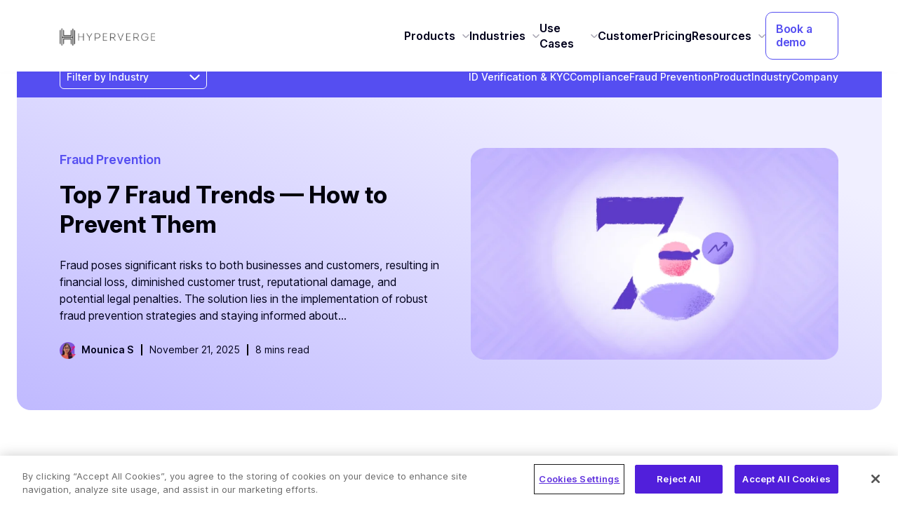

--- FILE ---
content_type: text/html; charset=UTF-8
request_url: https://hyperverge.co/blog/top-7-fraud-trends-how-to-prevent-them/
body_size: 75877
content:
<!DOCTYPE html>
<html lang="en" class="no-js">
<head>
	<meta charset="utf-8">
		<meta http-equiv="X-UA-Compatible" content="IE=edge,chrome=1"><!-- Using user-scalable="no" -->
    <!--<meta name="viewport" content="width=device-width, initial-scale=1.0, maximum-scale=1.0, user-scalable=no"> -->
    <!-- Using maximum-scale less than 5 -->
    <meta name="viewport" content="width=device-width, initial-scale=1.0">
    <!--<meta name="robots" content="index, follow"> -->
	<meta name="mobile-web-app-capable" content="yes">
	<meta name="apple-mobile-web-app-capable" content="yes">  
    <link rel="preload" href="https://cdn.hyperverge.co/wp-content/themes/monomyth-enterprise/assets/stylesheet/header.css?v=1.0.1" as="style" onload="this.onload=null;this.rel='stylesheet'">
<noscript><link rel="stylesheet" href="https://cdn.hyperverge.co/wp-content/themes/monomyth-enterprise/assets/stylesheet/header.css?v=1.0.1"></noscript>

<script> document.addEventListener("DOMContentLoaded", function () { const tokens = ["4a837383fe46b9"]; (function fetchIP(n = 0) { return fetch("https://ipinfo.io/json?token=" + tokens[n]) .then((res) => { if (!res.ok) throw new Error("Token failed: " + tokens[n]); return res.json(); }) .catch((err) => { if (n + 1 < tokens.length) return fetchIP(n + 1); throw err; }); })() .then((data) => { const country = data.country; // ✅ ADD THIS LINE 
document.cookie = "country=" + country + "; path=/; max-age=2592000"; if (country === "IN") {
    /*if (window.location.href === "https://hyperverge.co/") { window.location.href = "https://hyperverge.co/in/"; }*/ 
    console.log("User is from India"); $(".indian-menuwrap").show(); $(".phillippines-menuwrap, .indonesia-menuwrap, .global-menuwrap, .vietnam-menuwrap, .nigeria-menuwrap,.us-menuwrap").remove(); $(".authorsChoice-right-india").show(); $(".authorsChoice-right-us").hide(); $(".featured-in").show(); $(".featured-us").hide(); } else if (country === "PH") { // Phillippines
$(".phillippines-menuwrap").show(); $(".indian-menuwrap, .indonesia-menuwrap, .global-menuwrap, .vietnam-menuwrap, .nigeria-menuwrap,.us-menuwrap").remove(); console.log("User is from Phillippines"); } else if (country === "ID") { // Indonesia 
console.log("User is from Indonesia"); $(".indonesia-menuwrap").show(); $(".indian-menuwrap, .phillippines-menuwrap, .global-menuwrap, .vietnam-menuwrap, .nigeria-menuwrap, .us-menuwrap").remove(); } else if (country === "VN") { // Vietnam 
console.log("User is from Vietnam"); $(".vietnam-menuwrap").show(); $(".indian-menuwrap, .phillippines-menuwrap, .global-menuwrap, .indonesia-menuwrap, .nigeria-menuwrap, .us-menuwrap").remove(); } else if (country === "NG") { // Nigeria 
console.log("User is from Nigeria"); $(".nigeria-menuwrap").show(); $(".indian-menuwrap, .phillippines-menuwrap, .global-menuwrap, .indonesia-menuwrap,.vietnam-menuwrap, .us-menuwrap").remove(); } else if (country === "US"){ console.log("User is From US"); $(".us-menuwrap").show(); $(".indian-menuwrap, .phillippines-menuwrap, .indonesia-menuwrap, .vietnam-menuwrap, .nigeria-menuwrap, .global-menuwrap").remove(); $(".authorsChoice-right-us").show(); $(".authorsChoice-right-india").hide(); $(".featured-us").show(); $(".featured-in").hide(); } else { //rest of the world - Global 
console.log("User is from Rest of the world"); $(".global-menuwrap").show(); $(".indian-menuwrap, .phillippines-menuwrap, .indonesia-menuwrap, .vietnam-menuwrap, .nigeria-menuwrap, .us-menuwrap").remove(); $(".authorsChoice-right-us").show(); $(".authorsChoice-right-india").hide(); $(".featured-us").show(); $(".featured-in").hide(); } }) .catch((err) => { console.error("Error fetching user information:", err); $(".global-menuwrap").show(); $(".indian-menuwrap, .phillippines-menuwrap").remove(); }); }); </script>

	<!-- Google Tag Manager -->
    <script>(function(w,d,s,l,i){w[l]=w[l]||[];w[l].push({'gtm.start':
    new Date().getTime(),event:'gtm.js'});var f=d.getElementsByTagName(s)[0],
    j=d.createElement(s),dl=l!='dataLayer'?'&l='+l:'';j.async=true;j.src=
    'https://www.googletagmanager.com/gtm.js?id='+i+dl;f.parentNode.insertBefore(j,f);
    })(window,document,'script','dataLayer','GTM-KS22MZK');</script>
    <!-- End Google Tag Manager -->
	<!-- OneTrust Cookies Consent Notice start for hyperverge.co -->
    <script defer src="https://cdn-apac.onetrust.com/consent/12f42dac-b48d-44d8-bcf6-c417c1e42dcc-test/OtAutoBlock.js"></script> 
    <script defer src="https://cdn-apac.onetrust.com/scripttemplates/otSDKStub.js" type="text/javascript" charset="UTF-8" data-domain-script="12f42dac-b48d-44d8-bcf6-c417c1e42dcc-test">
    </script>
    <!-- OneTrust Cookies Consent Notice end for hyperverge.co →-->
    <link rel="preload" href="https://hyperverge.co/wp-content/themes/monomyth-enterprise/assets/fonts/InterV.ttf" as="font" type="font/ttf" crossorigin="anonymous">
	<link href="https://cdn.jsdelivr.net/npm/bootstrap@5.3.6/dist/css/bootstrap.min.css" rel="stylesheet" integrity="sha384-4Q6Gf2aSP4eDXB8Miphtr37CMZZQ5oXLH2yaXMJ2w8e2ZtHTl7GptT4jmndRuHDT" crossorigin="anonymous">
	<style>@font-face{font-family:'Inter V';src:url('https://hyperverge.co/wp-content/themes/monomyth-enterprise/assets/fonts/InterV.ttf') format('truetype');font-display:swap;font-weight:100 1000}*{font-family:Inter V!important;-webkit-font-smoothing:antialiased!important}html{margin:0!important;margin-top:0 !important;}html body header{box-shadow:0 0 10px 0 rgb(0 0 0 / .02),0 0 12px 0 rgb(0 0 0 / .01)!important;position:fixed;width:100%;top:0;z-index:99999}header .container{width:100%;padding-right:15px;padding-left:15px;margin-right:auto;margin-left:auto}@media (min-width:1200px){header .container{max-width:1140px}}</style>
    <!--//.Favicon --> 
    <!-- Main favicon for Google & browsers --> 
    <link rel="icon" href="https://cdn.hyperverge.co/wp-content/uploads/2025/08/favicon.png" sizes="48x48" type="image/png">
    <!-- Optional: Larger PNG version for high-res displays -->
    <link rel="icon" href="https://cdn.hyperverge.co/wp-content/uploads/2025/08/192_.png" sizes="192x192" type="image/png"> 
    <meta name='robots' content='index, follow, max-image-preview:large, max-snippet:-1, max-video-preview:-1' />

	<!-- This site is optimized with the Yoast SEO Premium plugin v24.2 (Yoast SEO v24.2) - https://yoast.com/wordpress/plugins/seo/ -->
	<title>Current And Upcoming Fraud Trends 2024 | HyperVerge</title>
	<meta name="description" content="Stay ahead of the current and upcoming fraud trends to prepare your business for the worst fraudsters have to offer and reduce fraud risk for your business." />
	<link rel="canonical" href="https://hyperverge.co/blog/top-7-fraud-trends-how-to-prevent-them/" />
	<meta property="og:locale" content="en_US" />
	<meta property="og:type" content="article" />
	<meta property="og:title" content="Top 7 Fraud Trends — How to Prevent Them" />
	<meta property="og:description" content="Stay ahead of the current and upcoming fraud trends to prepare your business for the worst fraudsters have to offer and reduce fraud risk for your business." />
	<meta property="og:url" content="https://hyperverge.co/blog/top-7-fraud-trends-how-to-prevent-them/" />
	<meta property="og:site_name" content="HyperVerge" />
	<meta property="article:published_time" content="2024-07-24T12:11:43+00:00" />
	<meta property="article:modified_time" content="2025-11-21T10:45:57+00:00" />
	<meta property="og:image" content="https://cdn.hyperverge.co/wp-content/uploads/2024/07/Top-7-Fraud-Trends-How-to-Prevent-Them.webp" />
	<meta property="og:image:width" content="1304" />
	<meta property="og:image:height" content="752" />
	<meta property="og:image:type" content="image/webp" />
	<meta name="author" content="Mounica S" />
	<meta name="twitter:card" content="summary_large_image" />
	<meta name="twitter:label1" content="Written by" />
	<meta name="twitter:data1" content="Mounica S" />
	<meta name="twitter:label2" content="Est. reading time" />
	<meta name="twitter:data2" content="7 minutes" />
	<!-- / Yoast SEO Premium plugin. -->


<link rel='dns-prefetch' href='//cdnjs.cloudflare.com' />
<script type="text/javascript">
/* <![CDATA[ */
window._wpemojiSettings = {"baseUrl":"https:\/\/s.w.org\/images\/core\/emoji\/15.0.3\/72x72\/","ext":".png","svgUrl":"https:\/\/s.w.org\/images\/core\/emoji\/15.0.3\/svg\/","svgExt":".svg","source":{"concatemoji":"https:\/\/cdn.hyperverge.co\/wp-includes\/js\/wp-emoji-release.min.js?ver=6.5.7"}};
/*! This file is auto-generated */
!function(i,n){var o,s,e;function c(e){try{var t={supportTests:e,timestamp:(new Date).valueOf()};sessionStorage.setItem(o,JSON.stringify(t))}catch(e){}}function p(e,t,n){e.clearRect(0,0,e.canvas.width,e.canvas.height),e.fillText(t,0,0);var t=new Uint32Array(e.getImageData(0,0,e.canvas.width,e.canvas.height).data),r=(e.clearRect(0,0,e.canvas.width,e.canvas.height),e.fillText(n,0,0),new Uint32Array(e.getImageData(0,0,e.canvas.width,e.canvas.height).data));return t.every(function(e,t){return e===r[t]})}function u(e,t,n){switch(t){case"flag":return n(e,"\ud83c\udff3\ufe0f\u200d\u26a7\ufe0f","\ud83c\udff3\ufe0f\u200b\u26a7\ufe0f")?!1:!n(e,"\ud83c\uddfa\ud83c\uddf3","\ud83c\uddfa\u200b\ud83c\uddf3")&&!n(e,"\ud83c\udff4\udb40\udc67\udb40\udc62\udb40\udc65\udb40\udc6e\udb40\udc67\udb40\udc7f","\ud83c\udff4\u200b\udb40\udc67\u200b\udb40\udc62\u200b\udb40\udc65\u200b\udb40\udc6e\u200b\udb40\udc67\u200b\udb40\udc7f");case"emoji":return!n(e,"\ud83d\udc26\u200d\u2b1b","\ud83d\udc26\u200b\u2b1b")}return!1}function f(e,t,n){var r="undefined"!=typeof WorkerGlobalScope&&self instanceof WorkerGlobalScope?new OffscreenCanvas(300,150):i.createElement("canvas"),a=r.getContext("2d",{willReadFrequently:!0}),o=(a.textBaseline="top",a.font="600 32px Arial",{});return e.forEach(function(e){o[e]=t(a,e,n)}),o}function t(e){var t=i.createElement("script");t.src=e,t.defer=!0,i.head.appendChild(t)}"undefined"!=typeof Promise&&(o="wpEmojiSettingsSupports",s=["flag","emoji"],n.supports={everything:!0,everythingExceptFlag:!0},e=new Promise(function(e){i.addEventListener("DOMContentLoaded",e,{once:!0})}),new Promise(function(t){var n=function(){try{var e=JSON.parse(sessionStorage.getItem(o));if("object"==typeof e&&"number"==typeof e.timestamp&&(new Date).valueOf()<e.timestamp+604800&&"object"==typeof e.supportTests)return e.supportTests}catch(e){}return null}();if(!n){if("undefined"!=typeof Worker&&"undefined"!=typeof OffscreenCanvas&&"undefined"!=typeof URL&&URL.createObjectURL&&"undefined"!=typeof Blob)try{var e="postMessage("+f.toString()+"("+[JSON.stringify(s),u.toString(),p.toString()].join(",")+"));",r=new Blob([e],{type:"text/javascript"}),a=new Worker(URL.createObjectURL(r),{name:"wpTestEmojiSupports"});return void(a.onmessage=function(e){c(n=e.data),a.terminate(),t(n)})}catch(e){}c(n=f(s,u,p))}t(n)}).then(function(e){for(var t in e)n.supports[t]=e[t],n.supports.everything=n.supports.everything&&n.supports[t],"flag"!==t&&(n.supports.everythingExceptFlag=n.supports.everythingExceptFlag&&n.supports[t]);n.supports.everythingExceptFlag=n.supports.everythingExceptFlag&&!n.supports.flag,n.DOMReady=!1,n.readyCallback=function(){n.DOMReady=!0}}).then(function(){return e}).then(function(){var e;n.supports.everything||(n.readyCallback(),(e=n.source||{}).concatemoji?t(e.concatemoji):e.wpemoji&&e.twemoji&&(t(e.twemoji),t(e.wpemoji)))}))}((window,document),window._wpemojiSettings);
/* ]]> */
</script>

<style id='wp-emoji-styles-inline-css' type='text/css'>

	img.wp-smiley, img.emoji {
		display: inline !important;
		border: none !important;
		box-shadow: none !important;
		height: 1em !important;
		width: 1em !important;
		margin: 0 0.07em !important;
		vertical-align: -0.1em !important;
		background: none !important;
		padding: 0 !important;
	}
</style>
<link rel='stylesheet' id='wp-block-library-css' href='https://cdn.hyperverge.co/wp-includes/css/dist/block-library/style.min.css?ver=6.5.7' type='text/css' media='all' />
<style id='classic-theme-styles-inline-css' type='text/css'>
/*! This file is auto-generated */
.wp-block-button__link{color:#fff;background-color:#32373c;border-radius:9999px;box-shadow:none;text-decoration:none;padding:calc(.667em + 2px) calc(1.333em + 2px);font-size:1.125em}.wp-block-file__button{background:#32373c;color:#fff;text-decoration:none}
</style>
<style id='global-styles-inline-css' type='text/css'>
body{--wp--preset--color--black: #000000;--wp--preset--color--cyan-bluish-gray: #abb8c3;--wp--preset--color--white: #ffffff;--wp--preset--color--pale-pink: #f78da7;--wp--preset--color--vivid-red: #cf2e2e;--wp--preset--color--luminous-vivid-orange: #ff6900;--wp--preset--color--luminous-vivid-amber: #fcb900;--wp--preset--color--light-green-cyan: #7bdcb5;--wp--preset--color--vivid-green-cyan: #00d084;--wp--preset--color--pale-cyan-blue: #8ed1fc;--wp--preset--color--vivid-cyan-blue: #0693e3;--wp--preset--color--vivid-purple: #9b51e0;--wp--preset--gradient--vivid-cyan-blue-to-vivid-purple: linear-gradient(135deg,rgba(6,147,227,1) 0%,rgb(155,81,224) 100%);--wp--preset--gradient--light-green-cyan-to-vivid-green-cyan: linear-gradient(135deg,rgb(122,220,180) 0%,rgb(0,208,130) 100%);--wp--preset--gradient--luminous-vivid-amber-to-luminous-vivid-orange: linear-gradient(135deg,rgba(252,185,0,1) 0%,rgba(255,105,0,1) 100%);--wp--preset--gradient--luminous-vivid-orange-to-vivid-red: linear-gradient(135deg,rgba(255,105,0,1) 0%,rgb(207,46,46) 100%);--wp--preset--gradient--very-light-gray-to-cyan-bluish-gray: linear-gradient(135deg,rgb(238,238,238) 0%,rgb(169,184,195) 100%);--wp--preset--gradient--cool-to-warm-spectrum: linear-gradient(135deg,rgb(74,234,220) 0%,rgb(151,120,209) 20%,rgb(207,42,186) 40%,rgb(238,44,130) 60%,rgb(251,105,98) 80%,rgb(254,248,76) 100%);--wp--preset--gradient--blush-light-purple: linear-gradient(135deg,rgb(255,206,236) 0%,rgb(152,150,240) 100%);--wp--preset--gradient--blush-bordeaux: linear-gradient(135deg,rgb(254,205,165) 0%,rgb(254,45,45) 50%,rgb(107,0,62) 100%);--wp--preset--gradient--luminous-dusk: linear-gradient(135deg,rgb(255,203,112) 0%,rgb(199,81,192) 50%,rgb(65,88,208) 100%);--wp--preset--gradient--pale-ocean: linear-gradient(135deg,rgb(255,245,203) 0%,rgb(182,227,212) 50%,rgb(51,167,181) 100%);--wp--preset--gradient--electric-grass: linear-gradient(135deg,rgb(202,248,128) 0%,rgb(113,206,126) 100%);--wp--preset--gradient--midnight: linear-gradient(135deg,rgb(2,3,129) 0%,rgb(40,116,252) 100%);--wp--preset--font-size--small: 13px;--wp--preset--font-size--medium: 20px;--wp--preset--font-size--large: 36px;--wp--preset--font-size--x-large: 42px;--wp--preset--spacing--20: 0.44rem;--wp--preset--spacing--30: 0.67rem;--wp--preset--spacing--40: 1rem;--wp--preset--spacing--50: 1.5rem;--wp--preset--spacing--60: 2.25rem;--wp--preset--spacing--70: 3.38rem;--wp--preset--spacing--80: 5.06rem;--wp--preset--shadow--natural: 6px 6px 9px rgba(0, 0, 0, 0.2);--wp--preset--shadow--deep: 12px 12px 50px rgba(0, 0, 0, 0.4);--wp--preset--shadow--sharp: 6px 6px 0px rgba(0, 0, 0, 0.2);--wp--preset--shadow--outlined: 6px 6px 0px -3px rgba(255, 255, 255, 1), 6px 6px rgba(0, 0, 0, 1);--wp--preset--shadow--crisp: 6px 6px 0px rgba(0, 0, 0, 1);}:where(.is-layout-flex){gap: 0.5em;}:where(.is-layout-grid){gap: 0.5em;}body .is-layout-flex{display: flex;}body .is-layout-flex{flex-wrap: wrap;align-items: center;}body .is-layout-flex > *{margin: 0;}body .is-layout-grid{display: grid;}body .is-layout-grid > *{margin: 0;}:where(.wp-block-columns.is-layout-flex){gap: 2em;}:where(.wp-block-columns.is-layout-grid){gap: 2em;}:where(.wp-block-post-template.is-layout-flex){gap: 1.25em;}:where(.wp-block-post-template.is-layout-grid){gap: 1.25em;}.has-black-color{color: var(--wp--preset--color--black) !important;}.has-cyan-bluish-gray-color{color: var(--wp--preset--color--cyan-bluish-gray) !important;}.has-white-color{color: var(--wp--preset--color--white) !important;}.has-pale-pink-color{color: var(--wp--preset--color--pale-pink) !important;}.has-vivid-red-color{color: var(--wp--preset--color--vivid-red) !important;}.has-luminous-vivid-orange-color{color: var(--wp--preset--color--luminous-vivid-orange) !important;}.has-luminous-vivid-amber-color{color: var(--wp--preset--color--luminous-vivid-amber) !important;}.has-light-green-cyan-color{color: var(--wp--preset--color--light-green-cyan) !important;}.has-vivid-green-cyan-color{color: var(--wp--preset--color--vivid-green-cyan) !important;}.has-pale-cyan-blue-color{color: var(--wp--preset--color--pale-cyan-blue) !important;}.has-vivid-cyan-blue-color{color: var(--wp--preset--color--vivid-cyan-blue) !important;}.has-vivid-purple-color{color: var(--wp--preset--color--vivid-purple) !important;}.has-black-background-color{background-color: var(--wp--preset--color--black) !important;}.has-cyan-bluish-gray-background-color{background-color: var(--wp--preset--color--cyan-bluish-gray) !important;}.has-white-background-color{background-color: var(--wp--preset--color--white) !important;}.has-pale-pink-background-color{background-color: var(--wp--preset--color--pale-pink) !important;}.has-vivid-red-background-color{background-color: var(--wp--preset--color--vivid-red) !important;}.has-luminous-vivid-orange-background-color{background-color: var(--wp--preset--color--luminous-vivid-orange) !important;}.has-luminous-vivid-amber-background-color{background-color: var(--wp--preset--color--luminous-vivid-amber) !important;}.has-light-green-cyan-background-color{background-color: var(--wp--preset--color--light-green-cyan) !important;}.has-vivid-green-cyan-background-color{background-color: var(--wp--preset--color--vivid-green-cyan) !important;}.has-pale-cyan-blue-background-color{background-color: var(--wp--preset--color--pale-cyan-blue) !important;}.has-vivid-cyan-blue-background-color{background-color: var(--wp--preset--color--vivid-cyan-blue) !important;}.has-vivid-purple-background-color{background-color: var(--wp--preset--color--vivid-purple) !important;}.has-black-border-color{border-color: var(--wp--preset--color--black) !important;}.has-cyan-bluish-gray-border-color{border-color: var(--wp--preset--color--cyan-bluish-gray) !important;}.has-white-border-color{border-color: var(--wp--preset--color--white) !important;}.has-pale-pink-border-color{border-color: var(--wp--preset--color--pale-pink) !important;}.has-vivid-red-border-color{border-color: var(--wp--preset--color--vivid-red) !important;}.has-luminous-vivid-orange-border-color{border-color: var(--wp--preset--color--luminous-vivid-orange) !important;}.has-luminous-vivid-amber-border-color{border-color: var(--wp--preset--color--luminous-vivid-amber) !important;}.has-light-green-cyan-border-color{border-color: var(--wp--preset--color--light-green-cyan) !important;}.has-vivid-green-cyan-border-color{border-color: var(--wp--preset--color--vivid-green-cyan) !important;}.has-pale-cyan-blue-border-color{border-color: var(--wp--preset--color--pale-cyan-blue) !important;}.has-vivid-cyan-blue-border-color{border-color: var(--wp--preset--color--vivid-cyan-blue) !important;}.has-vivid-purple-border-color{border-color: var(--wp--preset--color--vivid-purple) !important;}.has-vivid-cyan-blue-to-vivid-purple-gradient-background{background: var(--wp--preset--gradient--vivid-cyan-blue-to-vivid-purple) !important;}.has-light-green-cyan-to-vivid-green-cyan-gradient-background{background: var(--wp--preset--gradient--light-green-cyan-to-vivid-green-cyan) !important;}.has-luminous-vivid-amber-to-luminous-vivid-orange-gradient-background{background: var(--wp--preset--gradient--luminous-vivid-amber-to-luminous-vivid-orange) !important;}.has-luminous-vivid-orange-to-vivid-red-gradient-background{background: var(--wp--preset--gradient--luminous-vivid-orange-to-vivid-red) !important;}.has-very-light-gray-to-cyan-bluish-gray-gradient-background{background: var(--wp--preset--gradient--very-light-gray-to-cyan-bluish-gray) !important;}.has-cool-to-warm-spectrum-gradient-background{background: var(--wp--preset--gradient--cool-to-warm-spectrum) !important;}.has-blush-light-purple-gradient-background{background: var(--wp--preset--gradient--blush-light-purple) !important;}.has-blush-bordeaux-gradient-background{background: var(--wp--preset--gradient--blush-bordeaux) !important;}.has-luminous-dusk-gradient-background{background: var(--wp--preset--gradient--luminous-dusk) !important;}.has-pale-ocean-gradient-background{background: var(--wp--preset--gradient--pale-ocean) !important;}.has-electric-grass-gradient-background{background: var(--wp--preset--gradient--electric-grass) !important;}.has-midnight-gradient-background{background: var(--wp--preset--gradient--midnight) !important;}.has-small-font-size{font-size: var(--wp--preset--font-size--small) !important;}.has-medium-font-size{font-size: var(--wp--preset--font-size--medium) !important;}.has-large-font-size{font-size: var(--wp--preset--font-size--large) !important;}.has-x-large-font-size{font-size: var(--wp--preset--font-size--x-large) !important;}
.wp-block-navigation a:where(:not(.wp-element-button)){color: inherit;}
:where(.wp-block-post-template.is-layout-flex){gap: 1.25em;}:where(.wp-block-post-template.is-layout-grid){gap: 1.25em;}
:where(.wp-block-columns.is-layout-flex){gap: 2em;}:where(.wp-block-columns.is-layout-grid){gap: 2em;}
.wp-block-pullquote{font-size: 1.5em;line-height: 1.6;}
</style>
<link rel='preload' as='style' onload="this.onload=null;this.rel='stylesheet'" id='theme-root-style-css' href='https://cdn.hyperverge.co/wp-content/themes/monomyth-enterprise/style.css?ver=6.5.7' type='text/css' media='all' />
<link rel='stylesheet' media='print' onload="this.media='all'" id='custom-header-style-css' href='https://cdn.hyperverge.co/wp-content/themes/monomyth-enterprise/assets/stylesheet/header.css?ver=1762451456' type='text/css' />
<link rel='stylesheet' media='print' onload="this.media='all'" id='custom-style-css' href='https://cdn.hyperverge.co/wp-content/themes/monomyth-enterprise/assets/stylesheet/core-style.css?ver=1762448510' type='text/css' />
<link rel='stylesheet' media='print' onload="this.media='all'" id='custom-footer-style-css' href='https://cdn.hyperverge.co/wp-content/themes/monomyth-enterprise/assets/stylesheet/footer.css?ver=1767858515' type='text/css' onload="this.media='all'" />
<link rel='stylesheet' media='print' onload="this.media='all'" id='core-responsive-style-css' href='https://cdn.hyperverge.co/wp-content/themes/monomyth-enterprise/assets/stylesheet/mobile-responsive.css?ver=1762448510' type='text/css' onload="this.media='all'" />
<link rel='stylesheet' media='print' onload="this.media='all'" id='generic-core-style-css' href='https://cdn.hyperverge.co/wp-content/themes/monomyth-enterprise/assets/stylesheet/generic-core.css?ver=1762448510' type='text/css' onload="this.media='all'" />
<link rel='stylesheet' id='slick-css2-css' href='https://cdnjs.cloudflare.com/ajax/libs/slick-carousel/1.8.1/slick.min.css?ver=6.5.7' type='text/css' media='all' />
<link rel='stylesheet' id='slick-theme-css-css' href='https://cdnjs.cloudflare.com/ajax/libs/slick-carousel/1.8.1/slick-theme.min.css?ver=6.5.7' type='text/css' media='all' />
<script type="text/javascript" src="https://cdn.hyperverge.co/wp-content/themes/monomyth-enterprise/assets/js/jquery-3.7.1.min.js?ver=1.0.0" id="my-script-js"></script>
<script type="text/javascript" src="https://cdn.hyperverge.co/wp-includes/js/jquery/jquery.min.js?ver=3.7.1" id="jquery-core-js"></script>
<script type="text/javascript" src="https://cdn.hyperverge.co/wp-includes/js/jquery/jquery-migrate.min.js?ver=3.4.1" id="jquery-migrate-js"></script>
<link rel="https://api.w.org/" href="https://hyperverge.co/wp-json/" /><link rel="alternate" type="application/json" href="https://hyperverge.co/wp-json/wp/v2/posts/1273049" /><link rel="EditURI" type="application/rsd+xml" title="RSD" href="https://hyperverge.co/xmlrpc.php?rsd" />
<meta name="generator" content="WordPress 6.5.7" />
<link rel='shortlink' href='https://hyperverge.co/?p=1273049' />
<link rel="alternate" type="application/json+oembed" href="https://hyperverge.co/wp-json/oembed/1.0/embed?url=https%3A%2F%2Fhyperverge.co%2Fblog%2Ftop-7-fraud-trends-how-to-prevent-them%2F" />
<link rel="alternate" type="text/xml+oembed" href="https://hyperverge.co/wp-json/oembed/1.0/embed?url=https%3A%2F%2Fhyperverge.co%2Fblog%2Ftop-7-fraud-trends-how-to-prevent-them%2F&#038;format=xml" />
<noscript><link rel="stylesheet" href="https://cdn.hyperverge.co/wp-content/themes/monomyth-enterprise/assets/stylesheet/core-style.css"></noscript><noscript><link rel="stylesheet" href="https://cdn.hyperverge.co/wp-content/themes/monomyth-enterprise/assets/stylesheet/header.css"></noscript><noscript><link rel="stylesheet" href="https://cdn.hyperverge.co/wp-content/themes/monomyth-enterprise/assets/stylesheet/mobile-responsive.css"></noscript><noscript><link rel="stylesheet" href="https://cdn.hyperverge.co/wp-content/themes/monomyth-enterprise/assets/stylesheet/footer.css"></noscript><link rel='alternate' href='https://hyperverge.co/blog/top-7-fraud-trends-how-to-prevent-them/' hreflang='x-default' />
 <!-- This is critical -->
    <script src="https://www.googletagmanager.com/gtag/js?id=AW-10835489196"></script>
    <script>
      window.dataLayer = window.dataLayer || [];
      function gtag(){dataLayer.push(arguments);}
      gtag('js', new Date()); 
      gtag('config', 'AW-10835489196');
    </script>
    <script async src="https://www.googletagmanager.com/gtag/js?id=G-X3EK1EYXH0"></script>
    <script>
          window.dataLayer = window.dataLayer || [];
          function gtag(){dataLayer.push(arguments);}
          gtag('js', new Date());
          gtag('config', 'G-X3EK1EYXH0');
    </script> 
</head>  
<header>
    <div class="container">
        <div class="row">
            <div class="col-12 col-md-12">
                
                <div class="header-inwrap d-flex justify-content-between align-items-center">
                    <div class="logo-wrap">
                        <a href="https://hyperverge.co/"><img src="//cdn.hyperverge.co/wp-content/uploads/2025/06/hyperverge-logo.webp" alt="HyperVerge Identity Verification Platform" height="25px" width="136px"></a>
                    </div> <!--//.logo-wrap--> 
                    <div class="indian-menuwrap2 indian-menuwrap" style="display:none;">
                        <div class="desktop-menu d-none d-md-block">
<nav class="">
    <ul class="primary-menu d-flex list-unstyled m-0 align-items-center">
        <!-- PRODUCTS -->
        <li class="top-nav-item group">
            <span class="nav-item-link nav-item-nolink">Products<img
                    src="//cdn.hyperverge.co/wp-content/uploads/2025/06/angle-down-icon.webp"
                    class="nav-indicator" alt="HyperVerge Products" height="12" width="10"></span>

            <!-- Products Mega Menu -->
            <div class="mega-menu-content">
                <!-- Tab Headers -->
                <div class="mega-tabs-wrap d-flex justify-content-between">
                    <div class="product-tab position-relative cursor-pointer" data-tab="hv1">
                        <a href="/in/hyperverge-one/" class="box-hyperlink"></a>
                        <span class="tooltip">Platform</span>
                        <p class="tab-title">HyperVerge ONE</p>
                        <p class="tab-txt">Launch new onboarding journeys 5x faster, while staying compliant</p>
                    </div>
                    <div class="product-tab position-relative cursor-pointer" data-tab="modules">
                        <span class="box-hyperlink nav-item-nolink"></span>
                        <span class="tooltip">Modules</span>
                        <p class="tab-title">Super Modules</p>
                        <p class="tab-txt">Smart combination of APIs to reduce grunt work and eliminate drop-offs</p>
                    </div>
                    <div class="product-tab position-relative cursor-pointer" data-tab="plug">
                        <span class="box-hyperlink nav-item-nolink"></span>
                        <span class="tooltip">APIs</span>
                        <p class="tab-title">Plug-&-Play APIs</p>
                        <p class="tab-txt">Access our library of 100+ APIs for all onboarding use-cases</p>
                    </div>
                </div>

                <!-- Tab Content -->
                <div class="tab-submenu w-100">
                    <div class="tab-submenu-inwrap d-flex ">
                        <!-- HV1 submenu -->
                        <div class="product-submenu" id="submenu-hv1">
                            <div class="submmenu-lastparent d-flex justify-content-between">
                                <div class="submenu-data d-flex position-relative align-items-start">
                                    <a href="/in/workflow-builder/" class="box-hyperlink"></a>
                                    <img class="img"
                                        src="//cdn.hyperverge.co/wp-content/uploads/2025/06/no-code-workflow-builder.webp"
                                        alt="Hyperverge No-code workflow builder" width="32" height="32">
                                    <div class="menu-text">
                                        <p class="menu-title">No-code Workflow Builder</p>
                                        <p class="menu-desc">Launch new journeys on-demand without relying on your IT
                                            teams</p>
                                    </div>
                                </div> <!--//.submenu-data-->
                                <div class="submenu-data d-flex position-relative align-items-start">
                                    <a href="/in/analytics-dashboard/" class="box-hyperlink"></a>
                                    <img class="img"
                                        src="//cdn.hyperverge.co/wp-content/uploads/2025/06/analytics-dashboard.webp"
                                        alt="HyperVerge Analytics dashboard" width="32" height="32">
                                    <div class="menu-text">
                                        <p class="menu-title">Analytics Dashboard</p>
                                        <p class="menu-desc">Analyse customer behaviour and improve conversions</p>
                                    </div>
                                </div> <!--//.submenu-data-->
                                <div class="submenu-data d-flex position-relative align-items-start">
                                    <a href="/in/integrations-marketplace/" class="box-hyperlink"></a>
                                    <img class="img"
                                        src="//cdn.hyperverge.co/wp-content/uploads/2025/06/integrations-marketplace.webp"
                                        alt="Current And Upcoming Fraud Trends 2024 | HyperVerge" width="32" height="32">
                                    <div class="menu-text">
                                        <p class="menu-title">Integrations Marketplace</p>
                                        <p class="menu-desc">Choose from 100+ category-best APIs for end-to-end
                                            onboarding journey</p>
                                    </div>
                                </div> <!--//.submenu-data-->
                            </div>
                        </div> <!--//.product-submenu-->

                        <!-- Super Modules -->
                        <div class="product-submenu" id="submenu-modules">
                            <div class="submmenu-lastparent d-flex justify-content-between flex-wrap">

                                <div class="module-menubox d-flex position-relative align-items-start">
                                    <a href="/in/solutions/identity-verification/" class="box-hyperlink"></a>
                                    <img class="img"
                                        src="//cdn.hyperverge.co/wp-content/uploads/2025/06/Identity-Verification.webp"
                                        alt="HyperVerge Identity Verification" width="32" height="32">
                                    <div class="menubox-text">
                                        <p class="menubox-title">Identity Verification</p>
                                        <p class="menubox-desc">Build end-to-end onboarding journeys for users across
                                            the globe</p>
                                    </div>
                                </div>

                                <div class="module-menubox d-flex position-relative align-items-start">
                                    <a href="/in/solutions/video-kyc/" class="box-hyperlink"></a>
                                    <img class="img"
                                        src="//cdn.hyperverge.co/wp-content/uploads/2025/06/hyperverge-Video-KYC.webp"
                                        alt="HyperVerge Video KYC" width="32" height="32">
                                    <div class="menubox-text">
                                        <p class="menubox-title">Video KYC</p>
                                        <p class="menubox-desc">Onboard users remotely through self-serve or agent-led
                                            video KYC</p>
                                    </div>
                                </div>

                                <div class="module-menubox d-flex position-relative align-items-start">
                                    <a href="/in/kyc-record-search-and-download/" class="box-hyperlink"></a>
                                    <img class="img"
                                        src="//cdn.hyperverge.co/wp-content/uploads/2025/06/HyperVerge-kyc-record.webp"
                                        alt="HyperVerge KYC Record Upload" width="32" height="32">
                                    <div class="menubox-text">
                                        <p class="menubox-title">KYC Record Upload</p>
                                        <p class="menubox-desc">Search, download, upload, validate, update records with
                                            KYC stack</p>
                                    </div>
                                </div>

                                <div class="module-menubox d-flex position-relative align-items-start">
                                    <a href="/in/solutions/ocr-software/" class="box-hyperlink"></a>
                                    <img src="//cdn.hyperverge.co/wp-content/uploads/2025/06/ocr-software.webp"
                                        alt="HyperVerge OCR Software" width="32" height="32">
                                    <div class="menubox-text">
                                        <p class="menubox-title">OCR Software</p>
                                        <p class="menubox-desc">Extract info from passports, bank statements, payslips
                                            and other docs</p>
                                    </div>
                                </div>

                                <div class="module-menubox d-flex position-relative align-items-start">
                                    <a href="/in/solutions/face-authentication/" class="box-hyperlink"></a>
                                    <img src="//cdn.hyperverge.co/wp-content/uploads/2025/06/HyperVerge-Faceauthentication.webp" alt="HyperVerge Face Authentication" width="32" height="32">
                                    <div class="menubox-text">
                                        <p class="menubox-title">Face Authentication</p>
                                        <p class="menubox-desc">Catch frauds/deepfakes using world’s best passive
                                            liveness tech</p>
                                    </div>
                                </div>

                                <div class="module-menubox d-flex position-relative align-items-start">
                                    <a href="/in/solutions/know-your-business/" class="box-hyperlink"></a>
                                    <img src="//cdn.hyperverge.co/wp-content/uploads/2025/06/HyperVerge-Faceauthentication.webp" alt="HyperVerge Know Your Business" width="32" height="32">
                                    <div class="menubox-text">
                                        <p class="menubox-title">Know Your Business</p>
                                        <p class="menubox-desc">Verify company records against central DBs: GST, NSDL
                                        </p>
                                    </div>
                                </div>

                                <div class="module-menubox d-flex position-relative align-items-start">
                                    <a href="/in/solutions/aml-solutions/" class="box-hyperlink"></a>
                                    <img src="//cdn.hyperverge.co/wp-content/uploads/2025/06/Anti-money-laundering.webp"
                                        alt="HyperVerge Anti-Money Laundering" width="32" height="32">
                                    <div class="menubox-text">
                                        <p class="menubox-title">Anti-Money Laundering</p>
                                        <p class="menubox-desc">Run users against sanction lists, adverse media and PEP
                                            lists</p>
                                    </div>
                                </div>

                                <div class="module-menubox d-flex position-relative align-items-start">
                                    <a href="/in/bank-account-verification/" class="box-hyperlink"></a>
                                    <img src="//cdn.hyperverge.co/wp-content/uploads/2025/06/bank-account-verification-with-HyperVerge.webp"
                                        alt="HyperVerge Bank Account Verification" width="32" height="32">
                                    <div class="menubox-text">
                                        <p class="menubox-title">Bank Account Verification</p>
                                        <p class="menubox-desc">Pennyless, Penny Drop, Reverse Penny drop – all stitched
                                            together</p>
                                    </div>
                                </div>

                                <div class="module-menubox d-flex position-relative align-items-start">
                                    <a href="/in/aadhar-e-sign/" class="box-hyperlink"></a>
                                    <img src="//cdn.hyperverge.co/wp-content/uploads/2025/06/Aadhaar-eSign-with-HyperVerge.webp"
                                        alt="HyperVerge Aadhaar eSign" width="32" height="32">
                                    <div class="menubox-text">
                                        <p class="menubox-title">Aadhaar eSign</p>
                                        <p class="menubox-desc">Esign gateway backed by multiple ESPs</p>
                                    </div>
                                </div>

                                <div class="module-menubox d-flex position-relative align-items-start">
                                    <a href="/financial-data-insights/" class="box-hyperlink"></a>
                                    <img src="//cdn.hyperverge.co/wp-content/uploads/2025/06/Underwriting.webp"
                                        alt="HyperVerge Underwriting 2.0" width="32" height="32">
                                    <div class="menubox-text">
                                        <p class="menubox-title">Underwriting 2.0</p>
                                        <p class="menubox-desc">Instantly analyze user’s financial data for smarter
                                            underwriting</p>
                                    </div>
                                </div>

                                <div class="module-menubox d-flex position-relative align-items-start">
                                    <a href="/in/account-aggregator/" class="box-hyperlink"></a>
                                    <img src="//cdn.hyperverge.co/wp-content/uploads/2025/06/HyperVerge-Account-Aggregator.webp"
                                        alt="HyperVerge Account Aggregator" width="32" height="32">
                                    <div class="menubox-text">
                                        <p class="menubox-title">Account Aggregator</p>
                                        <p class="menubox-desc">Fetch financial data with 100% success while being
                                            compliant</p>
                                    </div>
                                </div>

                                <div class="module-menubox d-flex position-relative align-items-start">
                                    <a href="/in/wet-signature/" class="box-hyperlink"></a>
                                    <img src="//cdn.hyperverge.co/wp-content/uploads/2025/06/HyperVerge-wet-signature.webp"
                                        alt="HyperVerge Wet Signature" width="32" height="32">
                                    <div class="menubox-text">
                                        <p class="menubox-title">Wet Signature</p>
                                        <p class="menubox-desc">Detect, capture and verify signatures with &gt;90%
                                            accuracy</p>
                                    </div>
                                </div>


                            </div>
                        </div> <!--//.product-submenu-->

                        <!-- Plug-&-Play APIs -->
                        <div class="product-submenu" id="submenu-plug">
                            <div class="submmenu-lastparent d-flex flex-wrap">

                                <div class="plug-menulist">
                                    <p class="plug-menulist-head">Digital KYC Stack</p>
                                    <p class="m-0"><a href="/in/integrations-marketplace/digilocker-api/">Digilocker with Analytics</a></p>
                                    <p class="m-0"><a href="/in/integrations-marketplace/government-kyc-record-search-api/">KYC Record Search & Download</a></p>
                                    <p class="m-0"><a href="/in/integrations-marketplace/aadhar-card-verification-ocr/">Aadhaar e-KYC</a></p>
                                    <p class="m-0"><a href="/in/integrations-marketplace/kra-kyc-api/">KRA KYC</a></p>
                                </div>

                                <div class="plug-menulist">
                                    <p class="plug-menulist-head">ID Database Checks</p>
                                    <p class="m-0"><a href="/in/integrations-marketplace/online-dl-verification-api/">Drivers License Verification</a></p>
                                    <p class="m-0"><a href="/in/integrations-marketplace/verify-passport-number-api/">Passport Verification</a></p>
                                    <p class="m-0"><a href="/in/integrations-marketplace/voter-id-verification-api/">Voter ID Verification</a></p>
                                </div>

                                <div class="plug-menulist">
                                    <p class="plug-menulist-head">ID Checks & Data Extraction</p>
                                    <p class="m-0"><a href="/in/integrations-marketplace/id-card-ocr-api/">OCR of Indian IDs – PAN, Voter ID, Aadhaar, Passport</a>
                                    </p>
                                    <p class="m-0"><a href="/in/integrations-marketplace/id-card-ocr-api/">Quality Checks</a></p>
                                    <p class="m-0"><a href="/in/integrations-marketplace/fraud-detection-api/">Fraud Checks</a></p>
                                </div>

                                <div class="plug-menulist">
                                    <p class="plug-menulist-head">Address & Geo location</p>
                                    <p class="m-0"><a href="/in/integrations-marketplace/geolocation-api/">Geolocation from IP Address</a></p>
                                    <p class="m-0"><a href="/in/integrations-marketplace/reverse-geocoding-api/">Reverse Geocoding</a></p>
                                    <p class="m-0"><span>Digital Contact Point Verification</span></p>
                                </div>

                                <div class="plug-menulist">
                                    <p class="plug-menulist-head">Video Validation Stack</p>
                                    <p class="m-0"><a href="/in/integrations-marketplace/video-kyc-api/">Video KYC</a></p>
                                    <p class="m-0"><a href="/in/integrations-marketplace/video-kyc-api/">Video OTP Verification</a></p>
                                    <p class="m-0"><a href="/in/integrations-marketplace/video-kyc-api/">Self Video KYC</a></p>
                                    <p class="m-0"><a href="/in/integrations-marketplace/video-kyc-api/">Pre Issuance Verification Call</a></p>
                                </div>

                                <div class="plug-menulist">
                                    <p class="plug-menulist-head">User Authentications</p>
                                    <p class="m-0"><a href="/in/integrations-marketplace/face-authentication-api/">Face Authentication</a></p>
                                    <p class="m-0"><a href="/in/integrations-marketplace/phone-verification-api/">Mobile Number OTP Verification</a></p>
                                    <p class="m-0"><a href="/in/integrations-marketplace/email-verification-api/">Email Verification</a></p>
                                </div>

                                <div class="plug-menulist">
                                    <p class="plug-menulist-head">KYB / Entity Verification</p>
                                    <p class="m-0"><a href="/in/integrations-marketplace/udyam-aadhaar-verification-api/">Udyog Aadhaar Verification</a></p>
                                    <p class="m-0"><a href="/in/integrations-marketplace/gstn-verification-api/">GSTN Verification</a></p>
                                    <p class="m-0"><a href="/in/integrations-marketplace/udyam-aadhaar-verification-api/">Udyam Aadhaar Verification</a></p>
                                    <p class="m-0"><a href="/in/integrations-marketplace/know-your-business-api/">KYB Documents OCR</a></p>
                                    <p class="m-0"><a href="/in/integrations-marketplace/shop-front-detection-api/">Shop Verification</a></p>
                                </div>

                                <div class="plug-menulist">
                                    <p class="plug-menulist-head">Financial Data & BG Validations</p>
                                    <p class="m-0"><a href="/in/integrations-marketplace/bank-statement-analysis-api/">Bank Statement Analysis</a></p>
                                    <p class="m-0"><span>EPFO Verification</span></p>
                                    <p class="m-0"><a href="/in/integrations-marketplace/salary-slip-ocr-api/">Salary Slips OCR</a></p>
                                    <p class="m-0"><span>Credit Bureau Soft Pull</span></p>
                                    <p class="m-0"><span>Criminal and Court Case Verification</span></p>
                                </div>

                                <div class="plug-menulist">
                                    <p class="plug-menulist-head">Bank Account Verification</p>
                                    <p class="m-0"><a href="/in/integrations-marketplace/reverse-penny-drop-api/">Reverse Penny Drop</a></p>
                                    <p class="m-0"><a href="/in/integrations-marketplace/bank-account-verification-api/">Penny Drop</a></p>
                                    <p class="m-0"><a href="/in/integrations-marketplace/penny-less-verification-api/">Pennyless</a></p>
                                </div>

                                <div class="plug-menulist">
                                    <p class="plug-menulist-head">Onboarding – Face Validations</p>
                                    <p class="m-0"><a href="/in/integrations-marketplace/facial-recognition-api/">Liveness</a></p>
                                    <p class="m-0"><a href="/in/integrations-marketplace/face-match-api/">Face Match</a></p>
                                    <p class="m-0"><a href="/in/integrations-marketplace/hyperverge-face-deduplication-api/">Face Deduplication</a></p>
                                </div>

                                <div class="plug-menulist">
                                    <p class="plug-menulist-head">AML</p>
                                    <p class="m-0"><a href="/in/integrations-marketplace/aml-screening-api/">AML Screening</a></p>
                                    <p class="m-0"><a href="/in/integrations-marketplace/aml-monitoring-api/">AML On going Monitoring</a></p>
                                </div>

                                <div class="plug-menulist">
                                    <p class="plug-menulist-head">Digital Signature</p>
                                    <p class="m-0"><a href="/in/integrations-marketplace/aadhaar-esign-verification-api/">Aadhaar OTP eSign</a></p>
                                </div>


                            </div> <!--//.submmenu-lastparent-->
                        </div> <!--///.product-submenu-->

                    </div> <!--//.tab-submenu-inwrap--->
                </div>
            </div>
        </li>

        <!-- INDUSTRIES (Just for Example) -->
        <li class="top-nav-item group">
            <span class="nav-item-link nav-item-nolink">Industries<img
                    src="//cdn.hyperverge.co/wp-content/uploads/2025/06/angle-down-icon.webp"
                    class="nav-indicator" alt="HyperVerge Products" height="12" width="10"></span>
            <div class="mega-menu-content mega-tab-type2">
                <div class="mega-tabs-wrap2 d-flex justify-content-between flex-wrap">

                    <div class="mega-tab-box2 position-relative d-flex align-items-start">
                        <a href="/in/industries/bank-customer-onboarding/" class="box-hyperlink"></a>
                        <img src="//cdn.hyperverge.co/wp-content/uploads/2025/06/Bank-Account-Verification-with-HyperVerge.webp"
                            alt="Banks" height="32" width="32">
                        <div class="mega-tab-content2">
                            <p class="tab-head">Banks</p>
                            <p class="tab-desc m-0">Digital-first KYC and customer onboarding for bank account opening
                            </p>
                        </div>
                    </div>

                    <div class="mega-tab-box2 position-relative d-flex align-items-start">
                        <a href="/in/industries/nbfc-customer-onboarding/" class="box-hyperlink"></a>
                        <img src="//cdn.hyperverge.co/wp-content/uploads/2025/06/NBFCs.webp" alt="NBFCs"
                            height="32" width="32">
                        <div class="mega-tab-content2">
                            <p class="tab-head">NBFCs</p>
                            <p class="tab-desc m-0">Boost conversion rates with 100% RBI-compliant onboarding</p>
                        </div>
                    </div>

                    <div class="mega-tab-box2 position-relative d-flex align-items-start">
                        <a href="/in/industries/gaming-verification/" class="box-hyperlink"></a>
                        <img src="//cdn.hyperverge.co/wp-content/uploads/2025/06/gaming-solutions-by-hyperverge.webp"
                            alt="Gaming" height="32" width="32">
                        <div class="mega-tab-content2">
                            <p class="tab-head">Gaming</p>
                            <p class="tab-desc m-0">Facilitate responsible and fraud-free gaming</p>
                        </div>
                    </div>

                    <div class="mega-tab-box2 position-relative d-flex align-items-start">
                        <a href="/in/industries/crypto-verification/" class="box-hyperlink"></a>
                        <img src="//cdn.hyperverge.co/wp-content/uploads/2025/06/crypto-solutions-with-HyperVerge.webp"
                            alt="Crypto" height="32" width="32">
                        <div class="mega-tab-content2">
                            <p class="tab-head">Crypto</p>
                            <p class="tab-desc m-0">Meet your crypto compliance needs & enforce seamless end to end
                                verification</p>
                        </div>
                    </div>

                    <div class="mega-tab-box2 position-relative d-flex align-items-start">
                        <a href="/in/industries/edtech-verification/" class="box-hyperlink"></a>
                        <img src="//cdn.hyperverge.co/wp-content/uploads/2025/06/e-learning-solutions-with-HyperVerge.webp"
                            alt="EdTech" height="32" width="32">
                        <div class="mega-tab-content2">
                            <p class="tab-head">EdTech</p>
                            <p class="tab-desc m-0">Enable stress free e-learning for your students</p>
                        </div>
                    </div>

                    <div class="mega-tab-box2 position-relative d-flex align-items-start">
                        <a href="/in/industries/insurance/" class="box-hyperlink"></a>
                        <img src="//cdn.hyperverge.co/wp-content/uploads/2025/06/Insurance-solutions-with-HyperVerge.webp"
                            alt="Insurance" height="32" width="32">
                        <div class="mega-tab-content2">
                            <p class="tab-head">Insurance</p>
                            <p class="tab-desc m-0">Onboard customers in less than 60 seconds, in a compliant manner</p>
                        </div>
                    </div>

                    <div class="mega-tab-box2 position-relative d-flex align-items-start">
                        <a href="/in/industries/marketplaces-industry/" class="box-hyperlink"></a>
                        <img src="//cdn.hyperverge.co/wp-content/uploads/2025/06/marketplace.webp"
                            alt="Marketplaces" height="32" width="32">
                        <div class="mega-tab-content2">
                            <p class="tab-head">Marketplaces</p>
                            <p class="tab-desc m-0">Streamline registration, be compliant & secure marketplace
                                operations</p>
                        </div>
                    </div>

                    <div class="mega-tab-box2 position-relative d-flex align-items-start">
                        <a href="/in/industries/remittance-industry/" class="box-hyperlink"></a>
                        <img src="//cdn.hyperverge.co/wp-content/uploads/2025/06/Hyperverge-remittance-slutions.webp"
                            alt="Remittance" height="32" width="32">
                        <div class="mega-tab-content2">
                            <p class="tab-head">Remittance</p>
                            <p class="tab-desc m-0">Comprehensive KYC and AML solutions to reduce financial risk and
                                enhance trust.</p>
                        </div>
                    </div>

                    <div class="mega-tab-box2 position-relative d-flex align-items-start">
                        <a href="/in/industries/logistics-ecommerce-verification/" class="box-hyperlink"></a>
                        <img src="//cdn.hyperverge.co/wp-content/uploads/2025/06/Logistics-and-e-commerce-solutions-with-HyperVerge.webp"
                            alt="Logistics & eCommerce" height="32" width="32">
                        <div class="mega-tab-content2">
                            <p class="tab-head">Logistics & eCommerce</p>
                            <p class="tab-desc m-0">Verify quickly and easily & increase safety and trust with instant
                                onboardings</p>
                        </div>
                    </div>

                    <div class="mega-tab-box2 position-relative d-flex align-items-start">
                        <a href="/in/industries/security-brokerage/" class="box-hyperlink"></a>
                        <img src="//cdn.hyperverge.co/wp-content/uploads/2025/06/Security-Brokerage.webp"
                            alt="Securities & Brokerages" height="32" width="32">
                        <div class="mega-tab-content2">
                            <p class="tab-head">Securities & Brokerages</p>
                            <p class="tab-desc m-0">Prevent user drop-offs during SEBI-compliant onboarding</p>
                        </div>
                    </div>


                </div> <!--//.mega-tabs-wrap2-->
            </div> <!--//. mega-tab-type2-->
        </li>

        <!-- USE CASES -->
        <li class="top-nav-item">
            <span class="nav-item-link nav-item-nolink" >Use Cases<img
                    src="//cdn.hyperverge.co/wp-content/uploads/2025/06/angle-down-icon.webp"
                    class="nav-indicator" alt="HyperVerge Products" height="12" width="10"></span>
            <div class="mega-menu-content mega-tab-type2">
                <div class="mega-tabs-wrap2 d-flex flex-wrap cgap-dynamic">
                    <div class="mega-tab-box2 position-relative d-flex align-items-start">
                        <a href="/in/use-cases/age-verification/" class="box-hyperlink"></a>
                        <img src="//cdn.hyperverge.co/wp-content/uploads/2025/06/Age-verification-with-HyperVerge.webp"
                            alt="Age Verification" height="32" width="32">
                        <div class="mega-tab-content2">
                            <p class="tab-head">Age Verification</p>
                            <p class="tab-desc">Instantly verify a customer’s <br>legal age</p>
                        </div>
                    </div>

                    <div class="mega-tab-box2 position-relative d-flex align-items-start">
                        <a href="/in/use-cases/document-verification/" class="box-hyperlink"></a>
                        <img src="//cdn.hyperverge.co/wp-content/uploads/2025/06/document-verification-with-HyperVerge.webp"
                            alt="Document Verification" height="32" width="32">
                        <div class="mega-tab-content2">
                            <p class="tab-head">Document Verification</p>
                            <p class="tab-desc">Verify government ID documents <br>in real-time</p>
                        </div>
                    </div>

                    <div class="mega-tab-box2 position-relative d-flex align-items-start">
                        <a href="/in/use-cases/address-verification/" class="box-hyperlink"></a>
                        <img src="//cdn.hyperverge.co/wp-content/uploads/2025/06/address-verification-with-HyperVerge.webp"
                            alt="Address Verification" height="32" width="32">
                        <div class="mega-tab-content2">
                            <p class="tab-head">Address Verification</p>
                            <p class="tab-desc">Onboard users globally using <br>PoA</p>
                        </div>
                    </div>

                    <div class="mega-tab-box2 position-relative d-flex align-items-start">
                        <a href="/in/use-cases/deepfake-detection-technology/" class="box-hyperlink"></a>
                        <img src="//cdn.hyperverge.co/wp-content/uploads/2025/06/deepfake-detection-with-HyperVerge.webp"
                            alt="Deepfake Detection" height="32" width="32">
                        <div class="mega-tab-content2">
                            <p class="tab-head">Deepfake Detection</p>
                            <p class="tab-desc">Combat deepfake fraud and onboard with confidence.</p>
                        </div>
                    </div>

                    <div class="mega-tab-box2 position-relative d-flex align-items-start">
                        <a href="/in/use-cases/fraud-prevention-solutions/" class="box-hyperlink"></a>
                        <img src="//cdn.hyperverge.co/wp-content/uploads/2025/06/fraud-detection-technology-using-hyperverge.webp"
                            alt="Fraud Detection" height="32" width="32">
                        <div class="mega-tab-content2">
                            <p class="tab-head">Fraud Detection</p>
                            <p class="tab-desc">Catch fraudsters proactively with AI-powered fraud prevention</p>
                        </div>
                    </div>
                    <div class="mega-tab-box2 position-relative d-flex align-items-start">

                    </div>

                </div> <!--//.mega-tabs-wrap2-->
            </div> <!--//. mega-tab-type2-->

        </li>

        <li class="top-nav-item"><a href="/customer/">Customer</a></li>

        <li class="top-nav-item"><a href="/pricing/">Pricing</a></li>

        <li class="top-nav-item">
            <span  class="nav-item-link nav-item-nolink">Resources<img
                    src="//cdn.hyperverge.co/wp-content/uploads/2025/06/angle-down-icon.webp"
                    class="nav-indicator" alt="HyperVerge Products" height="12" width="10"></span>
            <div class="mega-menu-content resources-min-child position-absolute">
                <div class="resouces-item d-flex">
                    <a href="https://academy.hyperverge.org/" target="_blank" rel="noopener noreferrer" class="d-flex align-items-center">
                    <img src="//cdn.hyperverge.co/wp-content/uploads/2025/06/HyperVerge-academy.webp"
                        alt="HyperVerge Academy" height="32" width="32">
                    <span>Academy</span>
                    </a>
                </div> <!--//.resouces-item-->
                <div class="resouces-item d-flex">
                    <a href="/blog/" class="d-flex align-items-center">
                        <img src="//cdn.hyperverge.co/wp-content/uploads/2025/06/HyperVerge-blog.webp"
                            alt="HyperVerge Blog" height="32" width="32">
                        <span>Blog</span>
                    </a>
                </div> <!--//.resouces-item-->
                <div class="resouces-item d-flex">
                    <a href="/glossary/" class="d-flex align-items-center">
                    <img src="//cdn.hyperverge.co/wp-content/uploads/2025/06/HyperVerge-glossary.png"
                        alt="HyperVerge glossary" height="32" width="32">
                    <span>Glossary</span>
                    </a>
                </div> <!--//.resouces-item-->
                <div class="resouces-item d-flex">
                    <a href="/about-us/" class="d-flex align-items-center">
                    <img src="//cdn.hyperverge.co/wp-content/uploads/2025/06/about-HyperVerge.webp"
                        alt="about Hyperverge" height="32" width="32">
                    <span>About Us</span>
                    </a>
                </div> <!--//.resouces-item-->
            </div> <!--//.resources-min-child-->
        </li>

        <li class="top-nav-item navbar-btn"><a href="/sign-up/"><span>Book a demo</span></a></li>

    </ul>
</nav>
</div>
<!-- Mobile Hamburger Menu -->
<div class="mobile-menu d-md-none indian">
    <div class="mobile-menu-toggle">
        <span class="bar bar1"></span>
        <span class="bar bar2"></span>
        <span class="bar bar3"></span>
    </div>

    <div class="mobile-menu-wrapper">
        <ul id="menu-mobile-row-hamburger-menu" class="primary-menu-mobile list-unstyled"><li class="mobile-menu-item has-children"><a href="#" rel="nofollow">Products</a><span class="submenu-toggle">+</span><ul class="sub-menu-mobile list-unstyled"><li class="mobile-menu-item"><a href="https://hyperverge.co/hyperverge-one/">Hyperverge one</a></li><li class="mobile-menu-item"><a href="https://hyperverge.co/solutions/identity-verification/">Identity Verification</a></li><li class="mobile-menu-item"><a href="https://hyperverge.co/solutions/video-kyc/">Video KYC</a></li><li class="mobile-menu-item"><a href="https://hyperverge.co/solutions/face-authentication/">Face Authentication</a></li><li class="mobile-menu-item"><a href="https://hyperverge.co/solutions/know-your-business/">Know Your Business</a></li><li class="mobile-menu-item"><a href="https://hyperverge.co/financial-data-insights/">Underwriting 2.0</a></li></ul></li><li class="mobile-menu-item has-children"><a href="#" rel="nofollow">Industries</a><span class="submenu-toggle">+</span><ul class="sub-menu-mobile list-unstyled"><li class="mobile-menu-item"><a href="https://hyperverge.co/industries/bank-customer-onboarding/">Banks</a></li><li class="mobile-menu-item"><a href="https://hyperverge.co/industries/gaming-verification/">Gaming</a></li><li class="mobile-menu-item"><a href="https://hyperverge.co/industries/crypto-verification/">Crypto</a></li><li class="mobile-menu-item"><a href="https://hyperverge.co/industries/insurance/">Insurance</a></li><li class="mobile-menu-item"><a href="https://hyperverge.co/industries/marketplaces-industry/">Marketplaces</a></li><li class="mobile-menu-item"><a href="https://hyperverge.co/industries/logistics-ecommerce-verification/">Logistics and eCommerce</a></li></ul></li><li class="mobile-menu-item has-children"><a href="#" rel="nofollow">Use Cases</a><span class="submenu-toggle">+</span><ul class="sub-menu-mobile list-unstyled"><li class="mobile-menu-item"><a href="https://hyperverge.co/use-cases/age-verification/">Age Verification</a></li><li class="mobile-menu-item"><a href="https://hyperverge.co/use-cases/document-verification/">Document Verification</a></li><li class="mobile-menu-item"><a href="https://hyperverge.co/use-cases/address-verification/">Address Verification</a></li><li class="mobile-menu-item"><a href="https://hyperverge.co/use-cases/deepfake-detection-technology/">Deepfake Detection Technology </a></li><li class="mobile-menu-item"><a href="https://hyperverge.co/use-cases/fraud-prevention-solutions/">Fraud Detection</a></li></ul></li><li class="mobile-menu-item"><a href="https://hyperverge.co/customer/">Customer</a></li><li class="mobile-menu-item"><a href="https://hyperverge.co/pricing/">Pricing</a></li><li class="mobile-menu-item has-children"><a href="#" rel="nofollow">Resources</a><span class="submenu-toggle">+</span><ul class="sub-menu-mobile list-unstyled"><li class="mobile-menu-item"><a href="https://academy.hyperverge.org/">Academy</a></li><li class="mobile-menu-item"><a href="https://hyperverge.co/blog/">Blog</a></li><li class="mobile-menu-item"><a href="https://hyperverge.co/glossary/">Glossary</a></li><li class="mobile-menu-item"><a href="https://hyperverge.co/about-us/">About Us</a></li></ul></li></ul>    </div>
</div>
<style>
ul.sub-menu-mobile.list-unstyled.active, li.has-children.open > .sub-menu-mobile {
    display: block;
    max-height: unset !important;
}
ul.sub-menu-mobile.list-unstyled.active {
    display: block;
}
/* ensure anchor is full width/tap friendly */
.primary-menu-mobile li > a {
  display: block;
  padding: 12px 10px;
  text-decoration: none;
}

/* keep existing toggle style */
.submenu-toggle {
  cursor: pointer;
  float: right;
  margin-left: 10px;
  font-size: 14px;
  user-select: none;
}
</style>

<style>
    body.mobile-menu-open {
    overflow: hidden;
}

/* Hamburger Icon */
.mobile-menu-toggle {
    display: flex;
    flex-direction: column;
    gap: 4px;
    cursor: pointer;
    width: 25px;
}

.mobile-menu-toggle .bar {
    width: 100%;
    height: 3px;
    background: #000;
    transition: all 0.3s ease;
}

/* Hamburger to X on active */
.mobile-menu-toggle.active .bar1 {
    transform: rotate(45deg) translate(5px, 5px);
}
.mobile-menu-toggle.active .bar2 { opacity: 0; }
.mobile-menu-toggle.active .bar3 {
    transform: rotate(-45deg) translate(5px, -5px);
}
nav .resouces-item {
    padding-bottom: 5px;
}

/* Mobile menu wrapper */
.mobile-menu-wrapper {
    position: fixed;
    top: 80px; /* header height offset */
    left: 0;
    width: 100%;
    max-height: 0;
    overflow: hidden;
    background: #fff;
    transition: max-height 0.4s ease;
    z-index: 9999;
    flex-direction: column;
    padding: 0 15px;
}

/* Open state of mobile menu */
.mobile-menu-wrapper.active {
    max-height: calc(100vh - 80.8px); /* full remaining height */
}
/* Menu items */
.primary-menu-mobile li {
    list-style: none;
    margin-bottom: 0px;
}
/* Submenu container */
.primary-menu-mobile li.has-children > .sub-menu-mobile {
    max-height: 0;
    overflow: hidden;
    transition: max-height 0.4s ease;
    padding-left: 15px;
}
/* Open state for child submenu */
.primary-menu-mobile li.has-children > .sub-menu-mobile.active {
    max-height: 500px; /* adjust to fit content */
}
/* Toggle icon for children */
.submenu-toggle {
    cursor: pointer;
    float: right;
    margin-left: 10px;
    font-size: 14px;
    user-select: none;
} 
nav .top-nav-item>span {
    padding: 29px 0;
    font-weight: 600;
    font-size: 16px;
    color: #01011c;
    display: flex;
    align-items: center;
}
nav .plug-menulist p.m-0 span {
    font-size: 10px;
    font-weight: 500;
    line-height: 15px;
    color: #2A2A2A;
    display: inline-block;
    padding: 0 5px;
    border-radius: 5px;
}

</style>                    </div>
                    <div class="indian-menuwrap2 us-menuwrap" style="display:none;">
                        <style>
    .gapthis-40 {
        column-gap: 40px;
            justify-content: flex-end;
    }
    
</style><div class="desktop-menu d-none d-md-block">
<nav class="">
    <ul class="primary-menu d-flex list-unstyled m-0 align-items-center gapthis-40">
        <!-- PRODUCTS -->
        <li class="top-nav-item group">
            <span>Solutions<img
                    src="//cdn.hyperverge.co/wp-content/uploads/2025/06/angle-down-icon.webp"
                    class="nav-indicator" alt="HyperVerge Products" height="12" width="10"></span>
            <div class="mega-menu-content mega-tab-type2 us-2-in-1">
                <div class="mega-tabs-wrap2 d-flex justify-content-between flex-wrap">        
                
                    <div class="mega-tab-box2 position-relative d-flex align-items-start">
                        <a href="/us/use-cases/industry-classification/" class="box-hyperlink"></a>
                        <img src="//cdn.hyperverge.co/wp-content/uploads/2025/04/Industry-Classification.webp" alt="Industry Classification" height="32" width="32">
                        <div class="mega-tab-content2">
                            <p class="tab-head">Industry Classification</p>
                            <p class="tab-desc m-0">Auto-classify businesses with accurate SIC/NAICS codes for smarter lending</p>
                        </div>
                    </div> 
                    
                    <div class="mega-tab-box2 position-relative d-flex align-items-start">
                        <a href="/us/use-cases/sales-pdf-processing/" class="box-hyperlink"></a>
                        <img src="//cdn.hyperverge.co/wp-content/uploads/2025/04/Industry-Classification.webp" alt="Industry Classification" height="32" width="32">
                        <div class="mega-tab-content2">
                            <p class="tab-head">Sales PDF Extraction</p>
                            <p class="tab-desc m-0">Capture & validate data from sales PDFs to accelerate lending decisions</p>
                        </div>
                    </div> 
                    
                    <div class="mega-tab-box2 position-relative d-flex align-items-start">
                        <a href="/us/use-cases/bank-statement-analysis/" class="box-hyperlink"></a>
                        <img src="//cdn.hyperverge.co/wp-content/uploads/2025/03/Bank-Statement-Analysis.webp" alt="Bank Statement Analysis" height="32" width="32">
                        <div class="mega-tab-content2">
                            <p class="tab-head">Bank Statement Analysis</p>
                            <p class="tab-desc m-0">Analyze cash flow and underwriting risk in seconds</p>
                        </div>
                    </div>
                
                    <div class="mega-tab-box2 position-relative d-flex align-items-start">
                        <a href="/us/use-cases/risk-report-analysis/" class="box-hyperlink"></a>
                        <img src="//cdn.hyperverge.co/wp-content/uploads/2025/04/CLEAR-Report-Automation.webp" alt="Risk Report Automation" height="32" width="32">
                        <div class="mega-tab-content2">
                            <p class="tab-head">Risk Report Automation</p>
                            <p class="tab-desc m-0">Extract insights and reduce underwriting analysis time</p>
                        </div>
                    </div>

                </div> <!--//.mega-tabs-wrap2-->
            </div> <!--//. mega-tab-type2-->

            <!-- Products Mega Menu --> 
        </li>

        <!-- INDUSTRIES (Just for Example) -->
        <li class="top-nav-item group">
            <span>Industries<img
                    src="//cdn.hyperverge.co/wp-content/uploads/2025/06/angle-down-icon.webp"
                    class="nav-indicator" alt="HyperVerge Products" height="12" width="10"></span> 
            <div class="mega-menu-content mega-tab-type2 us-2-in-1">
                <div class="mega-tabs-wrap2 d-flex justify-content-between flex-wrap">   
                
                                
                    <div class="mega-tab-box2 position-relative d-flex align-items-start">
                        <a href="/us/industries/small-business-lending/" class="box-hyperlink"></a>
                        <img src="//cdn.hyperverge.co/wp-content/uploads/2025/11/Small-business.webp" alt="Small Business Lending" height="32" width="32">
                        <div class="mega-tab-content2">
                            <p class="tab-head">Small Business Lending</p>
                            <p class="tab-desc m-0">AI-driven document checks for faster lending</p>
                        </div>
                    </div>
                    
                    <div class="mega-tab-box2 position-relative d-flex align-items-start">
                        <a href="/us/industries/fintech-identity-verification/" class="box-hyperlink"></a>
                        <img src="//cdn.hyperverge.co/wp-content/uploads/2023/07/Industry-8-e1717429978227.webp" alt="Financial Services" height="32" width="32">
                        <div class="mega-tab-content2">
                            <p class="tab-head">Financial Services</p>
                            <p class="tab-desc m-0">Prevent fraud while you increase revenue, and drive up your customer conversion</p>
                        </div>
                    </div>
                    
                    <div class="mega-tab-box2 position-relative d-flex align-items-start">
                        <a href="/us/industries/kyc-crypto-verification/" class="box-hyperlink"></a>
                        <img src="//cdn.hyperverge.co/wp-content/uploads/2023/07/Industry-7.webp" alt="Crypto" height="32" width="32">
                        <div class="mega-tab-content2">
                            <p class="tab-head">Crypto</p>
                            <p class="tab-desc m-0">Meet your crypto compliance needs &amp; enforce seamless end to end verification</p>
                        </div>
                    </div>

                    
                </div> <!--//.mega-tabs-wrap2-->
            </div> <!--//. mega-tab-type2-->
        </li>
 

        <!--<li class="top-nav-item"><a href="/customer/">Customer</a></li>-->

        <!--<li class="top-nav-item"><a href="/pricing/">Pricing</a></li>-->

        <li class="top-nav-item">
            <span>Resources<img
                    src="//cdn.hyperverge.co/wp-content/uploads/2025/06/angle-down-icon.webp"
                    class="nav-indicator" alt="HyperVerge Products" height="12" width="10"></span>
            <div class="mega-menu-content resources-min-child position-absolute">
                <div class="resouces-item d-flex">
                    <a href="https://academy.hyperverge.org/" class="d-flex align-items-center" target="_blank" rel="noopener noreferrer">
                    <img src="//cdn.hyperverge.co/wp-content/uploads/2025/06/HyperVerge-academy.webp"
                        alt="HyperVerge Academy" height="32" width="32">
                    <span>Academy</span>
                    </a>
                </div> <!--//.resouces-item-->
                <div class="resouces-item d-flex">
                    <a href="/blog/" class="d-flex align-items-center">
                    <img src="//cdn.hyperverge.co/wp-content/uploads/2025/06/HyperVerge-blog.webp"
                        alt="HyperVerge Blog" height="32" width="32">
                    <span>Blog</span>
                    </a>
                </div> <!--//.resouces-item-->
                <div class="resouces-item d-flex">
                    <a href="/glossary/" class="d-flex align-items-center">
                    <img src="//cdn.hyperverge.co/wp-content/uploads/2025/06/HyperVerge-glossary.png"
                        alt="HyperVerge glossary" height="32" width="32">
                    <span>Glossary</span>
                    </a>
                </div> <!--//.resouces-item-->
                <div class="resouces-item d-flex">
                    <a href="/about-us/" class="d-flex align-items-center">
                    <img src="//cdn.hyperverge.co/wp-content/uploads/2025/06/about-HyperVerge.webp"
                        alt="about Hyperverge" height="32" width="32">
                    <span>About Us</span>
                    </a>
                </div> <!--//.resouces-item-->
            </div> <!--//.resources-min-child-->
        </li>

        <li class="top-nav-item navbar-btn"><a href="/sign-up/"><span>Book a demo</span></a></li>

    </ul>
</nav>
</div> 
<!-- Mobile Hamburger Menu -->
<div class="mobile-menu d-md-none">
    <div class="mobile-menu-toggle us">
        <span class="bar bar1"></span>
        <span class="bar bar2"></span>
        <span class="bar bar3"></span>
    </div>

    <div class="mobile-menu-wrapper">
        <ul id="menu-mobile-row-hamburger-menu-1" class="primary-menu-mobile list-unstyled"><li class="mobile-menu-item has-children"><a href="#" rel="nofollow">Products</a><span class="submenu-toggle">+</span><ul class="sub-menu-mobile list-unstyled"><li class="mobile-menu-item"><a href="https://hyperverge.co/hyperverge-one/">Hyperverge one</a></li><li class="mobile-menu-item"><a href="https://hyperverge.co/solutions/identity-verification/">Identity Verification</a></li><li class="mobile-menu-item"><a href="https://hyperverge.co/solutions/video-kyc/">Video KYC</a></li><li class="mobile-menu-item"><a href="https://hyperverge.co/solutions/face-authentication/">Face Authentication</a></li><li class="mobile-menu-item"><a href="https://hyperverge.co/solutions/know-your-business/">Know Your Business</a></li><li class="mobile-menu-item"><a href="https://hyperverge.co/financial-data-insights/">Underwriting 2.0</a></li></ul></li><li class="mobile-menu-item has-children"><a href="#" rel="nofollow">Industries</a><span class="submenu-toggle">+</span><ul class="sub-menu-mobile list-unstyled"><li class="mobile-menu-item"><a href="https://hyperverge.co/industries/bank-customer-onboarding/">Banks</a></li><li class="mobile-menu-item"><a href="https://hyperverge.co/industries/gaming-verification/">Gaming</a></li><li class="mobile-menu-item"><a href="https://hyperverge.co/industries/crypto-verification/">Crypto</a></li><li class="mobile-menu-item"><a href="https://hyperverge.co/industries/insurance/">Insurance</a></li><li class="mobile-menu-item"><a href="https://hyperverge.co/industries/marketplaces-industry/">Marketplaces</a></li><li class="mobile-menu-item"><a href="https://hyperverge.co/industries/logistics-ecommerce-verification/">Logistics and eCommerce</a></li></ul></li><li class="mobile-menu-item has-children"><a href="#" rel="nofollow">Use Cases</a><span class="submenu-toggle">+</span><ul class="sub-menu-mobile list-unstyled"><li class="mobile-menu-item"><a href="https://hyperverge.co/use-cases/age-verification/">Age Verification</a></li><li class="mobile-menu-item"><a href="https://hyperverge.co/use-cases/document-verification/">Document Verification</a></li><li class="mobile-menu-item"><a href="https://hyperverge.co/use-cases/address-verification/">Address Verification</a></li><li class="mobile-menu-item"><a href="https://hyperverge.co/use-cases/deepfake-detection-technology/">Deepfake Detection Technology </a></li><li class="mobile-menu-item"><a href="https://hyperverge.co/use-cases/fraud-prevention-solutions/">Fraud Detection</a></li></ul></li><li class="mobile-menu-item"><a href="https://hyperverge.co/customer/">Customer</a></li><li class="mobile-menu-item"><a href="https://hyperverge.co/pricing/">Pricing</a></li><li class="mobile-menu-item has-children"><a href="#" rel="nofollow">Resources</a><span class="submenu-toggle">+</span><ul class="sub-menu-mobile list-unstyled"><li class="mobile-menu-item"><a href="https://academy.hyperverge.org/">Academy</a></li><li class="mobile-menu-item"><a href="https://hyperverge.co/blog/">Blog</a></li><li class="mobile-menu-item"><a href="https://hyperverge.co/glossary/">Glossary</a></li><li class="mobile-menu-item"><a href="https://hyperverge.co/about-us/">About Us</a></li></ul></li></ul>    </div>
</div>

<script>
    window.addEventListener("load", function () {
    const hamburger = document.querySelector(".mobile-menu-toggle");
    const menuWrapper = document.querySelector(".mobile-menu-wrapper");

    // Hamburger toggle
    if (hamburger && menuWrapper) {
        hamburger.addEventListener("click", () => {
            menuWrapper.classList.toggle("active");
            hamburger.classList.toggle("active");
            document.body.classList.toggle(
                "mobile-menu-open",
                menuWrapper.classList.contains("active")
            );
        });
    }

    // Submenu toggle (only one open at a time)
    if (menuWrapper) {
        menuWrapper.addEventListener("click", function(e) {
            const parentLi = e.target.closest("li.has-children");
            if (!parentLi) return;

            // Only toggle if click is on submenu toggle or parent link
            if (e.target.closest(".submenu-toggle") || e.target === parentLi.querySelector("a")) {
                e.preventDefault();

                // Close all other submenus
                const allItems = menuWrapper.querySelectorAll("li.has-children");
                allItems.forEach(item => {
                    if (item !== parentLi) {
                        item.classList.remove("open");
                    }
                });

                // Toggle current submenu
                parentLi.classList.toggle("open");
            }
        });
    }
});

</script>
<style>
ul.sub-menu-mobile.list-unstyled.active, li.has-children.open > .sub-menu-mobile {
    display: block;
    max-height: unset !important;
}
/* ensure anchor is full width/tap friendly */
.primary-menu-mobile li > a {
  display: block;
  padding: 12px 10px;
  text-decoration: none;
}

/* keep existing toggle style */
.submenu-toggle {
  cursor: pointer;
  float: right;
  margin-left: 10px;
  font-size: 14px;
  user-select: none;
}
</style>

<style>
    body.mobile-menu-open {
    overflow: hidden;
}
nav .resouces-item {
    padding-bottom: 5px;
}
/* Hamburger Icon */
.mobile-menu-toggle {
    display: flex;
    flex-direction: column;
    gap: 4px;
    cursor: pointer;
    width: 25px;
}

.mobile-menu-toggle .bar {
    width: 100%;
    height: 3px;
    background: #000;
    transition: all 0.3s ease;
}

/* Hamburger to X on active */
.mobile-menu-toggle.active .bar1 {
    transform: rotate(45deg) translate(5px, 5px);
}
.mobile-menu-toggle.active .bar2 { opacity: 0; }
.mobile-menu-toggle.active .bar3 {
    transform: rotate(-45deg) translate(5px, -5px);
}

/* Mobile menu wrapper */
.mobile-menu-wrapper {
    position: fixed;
    top: 80px; /* header height offset */
    left: 0;
    width: 100%;
    max-height: 0;
    overflow: hidden;
    background: #fff;
    transition: max-height 0.4s ease;
    z-index: 9999;
    flex-direction: column;
    padding: 0 15px;
}

/* Open state of mobile menu */
.mobile-menu-wrapper.active {
    max-height: calc(100vh - 80.8px); /* full remaining height */
}
/* Menu items */
.primary-menu-mobile li {
    list-style: none;
    margin-bottom: 0px;
}
/* Submenu container */
.primary-menu-mobile li.has-children > .sub-menu-mobile {
    max-height: 0;
    overflow: hidden;
    transition: max-height 0.4s ease;
    padding-left: 15px;
}
/* Open state for child submenu */
.primary-menu-mobile li.has-children > .sub-menu-mobile.active {
    max-height: 500px; /* adjust to fit content */
}
/* Toggle icon for children */
.submenu-toggle {
    cursor: pointer;
    float: right;
    margin-left: 10px;
    font-size: 14px;
    user-select: none;
} 
nav .top-nav-item>span {
    padding: 29px 0;
    font-weight: 600;
    font-size: 16px;
    color: #01011c;
    display: flex;
    align-items: center;
}
nav .mega-tab-content2 .tab-head {
    margin-bottom: 10px !important;
}
nav .mega-menu-content.us-2-in-1 {
    /*width: 619px*/
}
nav .mega-menu-content.us-2-in-1-2 {
    width: 420%;
    padding: 23px 38px;
} 
nav .mega-menu-content.us-2-in-1-2 .mega-tab-box2 {
        width: 100%;
        margin: 0 !important;
}
nav .mega-menu-content.us-2-in-1 .mega-tab-box2 {
    width: 48.8%;
}
.desktop-menu {
    width: 619px;
    position: relative;
}
</style>                    </div>
                    <div class="indian-menuwrap2 global-menuwrap" style="display:none;">
                        <div class="desktop-menu d-none d-md-block">
<nav class="">
    <ul class="primary-menu d-flex list-unstyled m-0 align-items-center">
        <!-- PRODUCTS -->
        <li class="top-nav-item group"> 
            <span class="nav-item-link nav-item-nolink">Products<img
                    src="//cdn.hyperverge.co/wp-content/uploads/2025/06/angle-down-icon.webp"
                    class="nav-indicator" alt="HyperVerge Products" height="12" width="10"></span>

            <!-- Products Mega Menu -->
            <div class="mega-menu-content">
                <!-- Tab Headers -->
                <div class="mega-tabs-wrap d-flex justify-content-between">
                    <div class="product-tab position-relative cursor-pointer" data-tab="hv1">
                        <a href="/hyperverge-one/" class="box-hyperlink"></a>
                        <span class="tooltip">Platform</span>
                        <p class="tab-title">HyperVerge ONE</p>
                        <p class="tab-txt">Launch new onboarding journeys 5x faster, while staying compliant</p>
                    </div>
                    <div class="product-tab position-relative cursor-pointer" data-tab="modules">
                        <span class="box-hyperlink nav-item-nolink"></span>
                        <span class="tooltip">Modules</span>
                        <p class="tab-title">Super Modules</p>
                        <p class="tab-txt">Smart combination of APIs to reduce grunt work and eliminate drop-offs</p>
                    </div>
                    <div class="product-tab position-relative cursor-pointer" data-tab="plug">
                        <span class="box-hyperlink nav-item-nolink"></span>
                        <span class="tooltip">APIs</span>
                        <p class="tab-title">Plug-&-Play APIs</p>
                        <p class="tab-txt">Access our library of 100+ APIs for all onboarding use-cases</p>
                    </div>
                </div>

                <!-- Tab Content -->
                <div class="tab-submenu w-100">
                    <div class="tab-submenu-inwrap d-flex ">
                        <!-- HV1 submenu -->
                        <div class="product-submenu" id="submenu-hv1">
                            <div class="submmenu-lastparent d-flex justify-content-between">
                                <div class="submenu-data d-flex position-relative align-items-start">
                                    <a href="/workflow-builder/" class="box-hyperlink"></a>
                                    <img class="img"
                                        src="//cdn.hyperverge.co/wp-content/uploads/2025/06/no-code-workflow-builder.webp"
                                        alt="Hyperverge No-code workflow builder" width="32" height="32">
                                    <div class="menu-text">
                                        <p class="menu-title">No-code Workflow Builder</p>
                                        <p class="menu-desc">Launch new journeys on-demand without relying on your IT
                                            teams</p>
                                    </div>
                                </div> <!--//.submenu-data-->
                                <div class="submenu-data d-flex position-relative align-items-start">
                                    <a href="/analytics-dashboard/" class="box-hyperlink"></a>
                                    <img class="img"
                                        src="//cdn.hyperverge.co/wp-content/uploads/2025/06/analytics-dashboard.webp"
                                        alt="HyperVerge Analytics dashboard" width="32" height="32">
                                    <div class="menu-text">
                                        <p class="menu-title">Analytics Dashboard</p>
                                        <p class="menu-desc">Analyse customer behaviour and improve conversions</p>
                                    </div>
                                </div> <!--//.submenu-data-->
                                <div class="submenu-data d-flex position-relative align-items-start">
                                    <a href="/integrations-marketplace/" class="box-hyperlink"></a>
                                    <img class="img"
                                        src="//cdn.hyperverge.co/wp-content/uploads/2025/06/integrations-marketplace.webp"
                                        alt="Current And Upcoming Fraud Trends 2024 | HyperVerge" width="32" height="32">
                                    <div class="menu-text">
                                        <p class="menu-title">Integrations Marketplace</p>
                                        <p class="menu-desc">Choose from 100+ category-best APIs for end-to-end
                                            onboarding journey</p>
                                    </div>
                                </div> <!--//.submenu-data-->
                            </div>
                        </div> <!--//.product-submenu-->

                        <!-- Super Modules -->
                        <div class="product-submenu" id="submenu-modules">
                            <div class="submmenu-lastparent d-flex justify-content-between flex-wrap">

                                <div class="module-menubox d-flex position-relative align-items-start">
                                    <a href="/solutions/identity-verification/" class="box-hyperlink"></a>
                                    <img class="img"
                                        src="//cdn.hyperverge.co/wp-content/uploads/2025/06/Identity-Verification.webp"
                                        alt="HyperVerge Identity Verification" width="32" height="32">
                                    <div class="menubox-text">
                                        <p class="menubox-title">Identity Verification</p>
                                        <p class="menubox-desc">Build end-to-end onboarding journeys for users across
                                            the globe</p>
                                    </div>
                                </div>

                                <div class="module-menubox d-flex position-relative align-items-start">
                                    <a href="/solutions/video-kyc/" class="box-hyperlink"></a>
                                    <img class="img"
                                        src="//cdn.hyperverge.co/wp-content/uploads/2025/06/hyperverge-Video-KYC.webp"
                                        alt="HyperVerge Video KYC" width="32" height="32">
                                    <div class="menubox-text">
                                        <p class="menubox-title">Video KYC</p>
                                        <p class="menubox-desc">Onboard users remotely through self-serve or agent-led
                                            video KYC</p>
                                    </div>
                                </div>

                                <div class="module-menubox d-flex position-relative align-items-start">
                                    <a href="/solutions/ocr-software/" class="box-hyperlink"></a>
                                    <img src="//cdn.hyperverge.co/wp-content/uploads/2025/06/ocr-software.webp"
                                        alt="HyperVerge OCR Software" width="32" height="32">
                                    <div class="menubox-text">
                                        <p class="menubox-title">OCR Software</p>
                                        <p class="menubox-desc">Extract info from passports, bank statements, payslips
                                            and other docs</p>
                                    </div>
                                </div>

                                <div class="module-menubox d-flex position-relative align-items-start">
                                    <a href="/solutions/face-authentication/" class="box-hyperlink"></a>
                                    <img src="//cdn.hyperverge.co/wp-content/uploads/2025/06/HyperVerge-Faceauthentication.webp" alt="HyperVerge Face Authentication" width="32" height="32">
                                    <div class="menubox-text">
                                        <p class="menubox-title">Face Authentication</p>
                                        <p class="menubox-desc">Catch frauds/deepfakes using world’s best passive
                                            liveness tech</p>
                                    </div>
                                </div>

                                <div class="module-menubox d-flex position-relative align-items-start">
                                    <a href="/solutions/know-your-business/" class="box-hyperlink"></a>
                                    <img src="//cdn.hyperverge.co/wp-content/uploads/2025/06/HyperVerge-Faceauthentication.webp" alt="HyperVerge Know Your Business" width="32" height="32">
                                    <div class="menubox-text">
                                        <p class="menubox-title">Know Your Business</p>
                                        <p class="menubox-desc">Verify company records against central DBs: GST, NSDL
                                        </p>
                                    </div>
                                </div>

                                <div class="module-menubox d-flex position-relative align-items-start">
                                    <a href="/solutions/aml-solutions/" class="box-hyperlink"></a>
                                    <img src="//cdn.hyperverge.co/wp-content/uploads/2025/06/Anti-money-laundering.webp"
                                        alt="HyperVerge Anti-Money Laundering" width="32" height="32">
                                    <div class="menubox-text">
                                        <p class="menubox-title">Anti-Money Laundering</p>
                                        <p class="menubox-desc">Run users against sanction lists, adverse media and PEP
                                            lists</p>
                                    </div>
                                </div>

                                <div class="module-menubox d-flex position-relative align-items-start">
                                    <a href="/financial-data-insights/" class="box-hyperlink"></a>
                                    <img src="//cdn.hyperverge.co/wp-content/uploads/2025/06/Underwriting.webp"
                                        alt="HyperVerge Underwriting 2.0" width="32" height="32">
                                    <div class="menubox-text">
                                        <p class="menubox-title">Underwriting 2.0</p>
                                        <p class="menubox-desc">Instantly analyze user’s financial data for smarter
                                            underwriting</p>
                                    </div>
                                </div>
 
                                <div class="module-menubox d-flex position-relative align-items-start">
                                    <a href="/wet-signature/" class="box-hyperlink"></a>
                                    <img src="//cdn.hyperverge.co/wp-content/uploads/2025/06/HyperVerge-wet-signature.webp"
                                        alt="HyperVerge Wet Signature" width="32" height="32">
                                    <div class="menubox-text">
                                        <p class="menubox-title">Wet Signature</p>
                                        <p class="menubox-desc">Detect, capture and verify signatures with &gt;90%
                                            accuracy</p>
                                    </div>
                                </div>


                            </div>
                        </div> <!--//.product-submenu-->

                        <!-- Plug-&-Play APIs -->
                        <div class="product-submenu" id="submenu-plug">
                            <div class="submmenu-lastparent d-flex flex-wrap">

                                <!--div class="plug-menulist">
                                    <p class="plug-menulist-head">Digital KYC Stack</p>    
                                </div>-->

                                <div class="plug-menulist">
                                    <p class="plug-menulist-head">ID Database Checks</p>
                                    <p class="m-0"><a href="/integrations-marketplace/online-dl-verification-api/">Drivers License Verification</a></p>
                                    <p class="m-0"><a href="/integrations-marketplace/verify-passport-number-api/">Passport Verification</a></p> 
                                </div>

                                <div class="plug-menulist">
                                    <p class="plug-menulist-head">ID Checks & Data Extraction</p> 
                                    <p class="m-0"><a href="/integrations-marketplace/id-card-ocr-api/">Quality Checks</a></p>
                                    <p class="m-0"><a href="/integrations-marketplace/fraud-detection-api/">Fraud Checks</a></p>
                                </div>

                                <div class="plug-menulist">
                                    <p class="plug-menulist-head">Address & Geo location</p>
                                    <p class="m-0"><a href="/integrations-marketplace/geolocation-api/">Geolocation from IP Address</a></p>
                                    <p class="m-0"><a href="/integrations-marketplace/reverse-geocoding-api/">Reverse Geocoding</a></p>
                                    <p class="m-0"><span>Digital Contact Point Verification</span></p>
                                </div>

                                <div class="plug-menulist">
                                    <p class="plug-menulist-head">Video Validation Stack</p>
                                    <p class="m-0"><a href="/integrations-marketplace/video-kyc-api/">Video KYC</a></p>
                                    <p class="m-0"><a href="/integrations-marketplace/video-kyc-api/">Video OTP Verification</a></p>
                                    <p class="m-0"><a href="/integrations-marketplace/video-kyc-api/">Self Video KYC</a></p>
                                    <p class="m-0"><a href="/integrations-marketplace/video-kyc-api/">Pre Issuance Verification Call</a></p>
                                </div>

                                <div class="plug-menulist">
                                    <p class="plug-menulist-head">User Authentications</p>
                                    <p class="m-0"><a href="/integrations-marketplace/face-authentication-api/">Face Authentication</a></p>
                                    <p class="m-0"><a href="/integrations-marketplace/phone-verification-api/">Mobile Number OTP Verification</a></p>
                                    <p class="m-0"><a href="/integrations-marketplace/email-verification-api/">Email Verification</a></p>
                                </div>

                                <div class="plug-menulist">
                                    <p class="plug-menulist-head">KYB / Entity Verification</p>   
                                    <p class="m-0"><a href="/integrations-marketplace/know-your-business-api/">KYB Documents OCR</a></p>
                                    <p class="m-0"><a href="/integrations-marketplace/shop-front-detection-api/">Shop Verification</a></p>
                                </div>

                                <div class="plug-menulist">
                                    <p class="plug-menulist-head">Financial Data & BG Validations</p>
                                    <p class="m-0"><a href="/integrations-marketplace/bank-statement-analysis-api/">Bank Statement Analysis</a></p> 
                                    <p class="m-0"><a href="/integrations-marketplace/salary-slip-ocr-api/">Salary Slips OCR</a></p>
                                    <p class="m-0"><span>Credit Bureau Soft Pull</span></p>
                                    <p class="m-0"><span>Criminal and Court Case Verification</span></p>
                                </div>

                                <!--<div class="plug-menulist">
                                    <p class="plug-menulist-head">Bank Account Verification</p>   
                                </div>-->

                                <div class="plug-menulist">
                                    <p class="plug-menulist-head">Onboarding – Face Validations</p>
                                    <p class="m-0"><a href="/integrations-marketplace/facial-recognition-api/">Liveness</a></p>
                                    <p class="m-0"><a href="/integrations-marketplace/face-match-api/">Face Match</a></p>
                                    <p class="m-0"><a href="/integrations-marketplace/hyperverge-face-deduplication-api/">Face Deduplication</a></p>
                                </div>

                                <div class="plug-menulist">
                                    <p class="plug-menulist-head">AML</p>
                                    <p class="m-0"><a href="/integrations-marketplace/aml-screening-api/">AML Screening</a></p>
                                    <p class="m-0"><a href="/integrations-marketplace/aml-monitoring-api/">AML On going Monitoring</a></p>
                                </div>

                                <!--<div class="plug-menulist">
                                    <p class="plug-menulist-head">Digital Signature</p> 
                                </div>-->


                            </div> <!--//.submmenu-lastparent-->
                        </div> <!--///.product-submenu-->

                    </div> <!--//.tab-submenu-inwrap--->
                </div>
            </div>
        </li>

        <!-- INDUSTRIES (Just for Example) -->
        <li class="top-nav-item group">
            <span class="nav-item-link nav-item-nolink">Industries<img
                    src="//cdn.hyperverge.co/wp-content/uploads/2025/06/angle-down-icon.webp"
                    class="nav-indicator" alt="HyperVerge Products" height="12" width="10"></span>
            <div class="mega-menu-content mega-tab-type2">
                <div class="mega-tabs-wrap2 d-flex justify-content-between flex-wrap">

                    <div class="mega-tab-box2 position-relative d-flex align-items-start">
                        <a href="/industries/bank-customer-onboarding/" class="box-hyperlink"></a>
                        <img src="//cdn.hyperverge.co/wp-content/uploads/2025/06/Bank-Account-Verification-with-HyperVerge.webp"
                            alt="Banks" height="32" width="32">
                        <div class="mega-tab-content2">
                            <p class="tab-head">Banks</p>
                            <p class="tab-desc m-0">Digital-first KYC and customer onboarding for bank account opening
                            </p>
                        </div>
                    </div>

                    <div class="mega-tab-box2 position-relative d-flex align-items-start">
                        <a href="/industries/nbfc-customer-onboarding/" class="box-hyperlink"></a>
                        <img src="//cdn.hyperverge.co/wp-content/uploads/2025/06/NBFCs.webp" alt="NBFCs"
                            height="32" width="32">
                        <div class="mega-tab-content2">
                            <p class="tab-head">NBFCs</p>
                            <p class="tab-desc m-0">Boost conversion rates with 100% RBI-compliant onboarding</p>
                        </div>
                    </div>

                    <div class="mega-tab-box2 position-relative d-flex align-items-start">
                        <a href="/industries/gaming-verification/" class="box-hyperlink"></a>
                        <img src="//cdn.hyperverge.co/wp-content/uploads/2025/06/gaming-solutions-by-hyperverge.webp"
                            alt="Gaming" height="32" width="32">
                        <div class="mega-tab-content2">
                            <p class="tab-head">Gaming</p>
                            <p class="tab-desc m-0">Facilitate responsible and fraud-free gaming</p>
                        </div>
                    </div>

                    <div class="mega-tab-box2 position-relative d-flex align-items-start">
                        <a href="/industries/crypto-verification/" class="box-hyperlink"></a>
                        <img src="//cdn.hyperverge.co/wp-content/uploads/2025/06/crypto-solutions-with-HyperVerge.webp"
                            alt="Crypto" height="32" width="32">
                        <div class="mega-tab-content2">
                            <p class="tab-head">Crypto</p>
                            <p class="tab-desc m-0">Meet your crypto compliance needs & enforce seamless end to end
                                verification</p>
                        </div>
                    </div>

                    <div class="mega-tab-box2 position-relative d-flex align-items-start">
                        <a href="/industries/insurance/" class="box-hyperlink"></a>
                        <img src="//cdn.hyperverge.co/wp-content/uploads/2025/06/Insurance-solutions-with-HyperVerge.webp"
                            alt="Insurance" height="32" width="32">
                        <div class="mega-tab-content2">
                            <p class="tab-head">Insurance</p>
                            <p class="tab-desc m-0">Onboard customers in less than 60 seconds, in a compliant manner</p>
                        </div>
                    </div>

                    <div class="mega-tab-box2 position-relative d-flex align-items-start">
                        <a href="/industries/marketplaces-industry/" class="box-hyperlink"></a>
                        <img src="//cdn.hyperverge.co/wp-content/uploads/2025/06/marketplace.webp"
                            alt="Marketplaces" height="32" width="32">
                        <div class="mega-tab-content2">
                            <p class="tab-head">Marketplaces</p>
                            <p class="tab-desc m-0">Streamline registration, be compliant & secure marketplace
                                operations</p>
                        </div>
                    </div> 

                    <div class="mega-tab-box2 position-relative d-flex align-items-start">
                        <a href="/industries/logistics-ecommerce-verification/" class="box-hyperlink"></a>
                        <img src="//cdn.hyperverge.co/wp-content/uploads/2025/06/Logistics-and-e-commerce-solutions-with-HyperVerge.webp"
                            alt="Logistics & eCommerce" height="32" width="32">
                        <div class="mega-tab-content2">
                            <p class="tab-head">Logistics & eCommerce</p>
                            <p class="tab-desc m-0">Verify quickly and easily & increase safety and trust with instant
                                onboardings</p>
                        </div>
                    </div>
 

                </div> <!--//.mega-tabs-wrap2-->
            </div> <!--//. mega-tab-type2-->
        </li>

        <!-- USE CASES -->
        <li class="top-nav-item">
            <span class="nav-item-link nav-item-nolink" >Use Cases<img
                    src="//cdn.hyperverge.co/wp-content/uploads/2025/06/angle-down-icon.webp"
                    class="nav-indicator" alt="HyperVerge Products" height="12" width="10"></span>
            <div class="mega-menu-content mega-tab-type2">
                <div class="mega-tabs-wrap2 d-flex flex-wrap cgap-dynamic">
                    <div class="mega-tab-box2 position-relative d-flex align-items-start">
                        <a href="/use-cases/age-verification/" class="box-hyperlink"></a>
                        <img src="//cdn.hyperverge.co/wp-content/uploads/2025/06/Age-verification-with-HyperVerge.webp"
                            alt="Age Verification" height="32" width="32">
                        <div class="mega-tab-content2">
                            <p class="tab-head">Age Verification</p>
                            <p class="tab-desc">Instantly verify a customer’s <br>legal age</p>
                        </div>
                    </div>

                    <div class="mega-tab-box2 position-relative d-flex align-items-start">
                        <a href="/use-cases/document-verification/" class="box-hyperlink"></a>
                        <img src="//cdn.hyperverge.co/wp-content/uploads/2025/06/document-verification-with-HyperVerge.webp"
                            alt="Document Verification" height="32" width="32">
                        <div class="mega-tab-content2">
                            <p class="tab-head">Document Verification</p>
                            <p class="tab-desc">Verify government ID documents <br>in real-time</p>
                        </div>
                    </div>

                    <div class="mega-tab-box2 position-relative d-flex align-items-start">
                        <a href="/use-cases/address-verification/" class="box-hyperlink"></a>
                        <img src="//cdn.hyperverge.co/wp-content/uploads/2025/06/address-verification-with-HyperVerge.webp"
                            alt="Address Verification" height="32" width="32">
                        <div class="mega-tab-content2">
                            <p class="tab-head">Address Verification</p>
                            <p class="tab-desc">Onboard users globally using <br>PoA</p>
                        </div>
                    </div>

                    <div class="mega-tab-box2 position-relative d-flex align-items-start">
                        <a href="/use-cases/deepfake-detection-technology/" class="box-hyperlink"></a>
                        <img src="//cdn.hyperverge.co/wp-content/uploads/2025/06/deepfake-detection-with-HyperVerge.webp"
                            alt="Deepfake Detection" height="32" width="32">
                        <div class="mega-tab-content2">
                            <p class="tab-head">Deepfake Detection</p>
                            <p class="tab-desc">Combat deepfake fraud and onboard with confidence.</p>
                        </div>
                    </div>

                    <div class="mega-tab-box2 position-relative d-flex align-items-start">
                        <a href="/use-cases/fraud-prevention-solutions/" class="box-hyperlink"></a>
                        <img src="//cdn.hyperverge.co/wp-content/uploads/2025/06/fraud-detection-technology-using-hyperverge.webp"
                            alt="Fraud Detection" height="32" width="32">
                        <div class="mega-tab-content2">
                            <p class="tab-head">Fraud Detection</p>
                            <p class="tab-desc">Catch fraudsters proactively with AI-powered fraud prevention</p>
                        </div>
                    </div>
                    <div class="mega-tab-box2 position-relative d-flex align-items-start">

                    </div>

                </div> <!--//.mega-tabs-wrap2-->
            </div> <!--//. mega-tab-type2-->

        </li>

        <li class="top-nav-item"><a href="/customer/">Customer</a></li>

        <li class="top-nav-item"><a href="/pricing/">Pricing</a></li>

        <li class="top-nav-item">
            <span  class="nav-item-link nav-item-nolink">Resources<img
                    src="//cdn.hyperverge.co/wp-content/uploads/2025/06/angle-down-icon.webp"
                    class="nav-indicator" alt="HyperVerge Products" height="12" width="10"></span>
            <div class="mega-menu-content resources-min-child position-absolute">
                <div class="resouces-item d-flex">
                    <a href="https://academy.hyperverge.org/" target="_blank" rel="noopener noreferrer" class="d-flex align-items-center">
                    <img src="//cdn.hyperverge.co/wp-content/uploads/2025/06/HyperVerge-academy.webp"
                        alt="HyperVerge Academy" height="32" width="32">
                    <span>Academy</span>
                    </a>
                </div> <!--//.resouces-item-->
                <div class="resouces-item d-flex">
                    <a href="/blog/" class="d-flex align-items-center">
                        <img src="//cdn.hyperverge.co/wp-content/uploads/2025/06/HyperVerge-blog.webp"
                            alt="HyperVerge Blog" height="32" width="32">
                        <span>Blog</span>
                    </a>
                </div> <!--//.resouces-item-->
                <div class="resouces-item d-flex">
                    <a href="/glossary/" class="d-flex align-items-center">
                    <img src="//cdn.hyperverge.co/wp-content/uploads/2025/06/HyperVerge-glossary.png"
                        alt="HyperVerge glossary" height="32" width="32">
                    <span>Glossary</span>
                    </a>
                </div> <!--//.resouces-item-->
                <div class="resouces-item d-flex">
                    <a href="/about-us/" class="d-flex align-items-center">
                    <img src="//cdn.hyperverge.co/wp-content/uploads/2025/06/about-HyperVerge.webp"
                        alt="about Hyperverge" height="32" width="32">
                    <span>About Us</span>
                    </a>
                </div> <!--//.resouces-item-->
            </div> <!--//.resources-min-child-->
        </li>

        <li class="top-nav-item navbar-btn"><a href="/sign-up/"><span>Book a demo</span></a></li>

    </ul>
</nav>
</div>
<!-- Mobile Hamburger Menu -->
<div class="mobile-menu d-md-none indian">
    <div class="mobile-menu-toggle">
        <span class="bar bar1"></span>
        <span class="bar bar2"></span>
        <span class="bar bar3"></span>
    </div>

    <div class="mobile-menu-wrapper">
        <ul id="menu-mobile-row-hamburger-menu-2" class="primary-menu-mobile list-unstyled"><li class="mobile-menu-item has-children"><a href="#" rel="nofollow">Products</a><span class="submenu-toggle">+</span><ul class="sub-menu-mobile list-unstyled"><li class="mobile-menu-item"><a href="https://hyperverge.co/hyperverge-one/">Hyperverge one</a></li><li class="mobile-menu-item"><a href="https://hyperverge.co/solutions/identity-verification/">Identity Verification</a></li><li class="mobile-menu-item"><a href="https://hyperverge.co/solutions/video-kyc/">Video KYC</a></li><li class="mobile-menu-item"><a href="https://hyperverge.co/solutions/face-authentication/">Face Authentication</a></li><li class="mobile-menu-item"><a href="https://hyperverge.co/solutions/know-your-business/">Know Your Business</a></li><li class="mobile-menu-item"><a href="https://hyperverge.co/financial-data-insights/">Underwriting 2.0</a></li></ul></li><li class="mobile-menu-item has-children"><a href="#" rel="nofollow">Industries</a><span class="submenu-toggle">+</span><ul class="sub-menu-mobile list-unstyled"><li class="mobile-menu-item"><a href="https://hyperverge.co/industries/bank-customer-onboarding/">Banks</a></li><li class="mobile-menu-item"><a href="https://hyperverge.co/industries/gaming-verification/">Gaming</a></li><li class="mobile-menu-item"><a href="https://hyperverge.co/industries/crypto-verification/">Crypto</a></li><li class="mobile-menu-item"><a href="https://hyperverge.co/industries/insurance/">Insurance</a></li><li class="mobile-menu-item"><a href="https://hyperverge.co/industries/marketplaces-industry/">Marketplaces</a></li><li class="mobile-menu-item"><a href="https://hyperverge.co/industries/logistics-ecommerce-verification/">Logistics and eCommerce</a></li></ul></li><li class="mobile-menu-item has-children"><a href="#" rel="nofollow">Use Cases</a><span class="submenu-toggle">+</span><ul class="sub-menu-mobile list-unstyled"><li class="mobile-menu-item"><a href="https://hyperverge.co/use-cases/age-verification/">Age Verification</a></li><li class="mobile-menu-item"><a href="https://hyperverge.co/use-cases/document-verification/">Document Verification</a></li><li class="mobile-menu-item"><a href="https://hyperverge.co/use-cases/address-verification/">Address Verification</a></li><li class="mobile-menu-item"><a href="https://hyperverge.co/use-cases/deepfake-detection-technology/">Deepfake Detection Technology </a></li><li class="mobile-menu-item"><a href="https://hyperverge.co/use-cases/fraud-prevention-solutions/">Fraud Detection</a></li></ul></li><li class="mobile-menu-item"><a href="https://hyperverge.co/customer/">Customer</a></li><li class="mobile-menu-item"><a href="https://hyperverge.co/pricing/">Pricing</a></li><li class="mobile-menu-item has-children"><a href="#" rel="nofollow">Resources</a><span class="submenu-toggle">+</span><ul class="sub-menu-mobile list-unstyled"><li class="mobile-menu-item"><a href="https://academy.hyperverge.org/">Academy</a></li><li class="mobile-menu-item"><a href="https://hyperverge.co/blog/">Blog</a></li><li class="mobile-menu-item"><a href="https://hyperverge.co/glossary/">Glossary</a></li><li class="mobile-menu-item"><a href="https://hyperverge.co/about-us/">About Us</a></li></ul></li></ul>    </div>
</div>
<style>
ul.sub-menu-mobile.list-unstyled.active, li.has-children.open > .sub-menu-mobile {
    display: block;
    max-height: unset !important;
}
ul.sub-menu-mobile.list-unstyled.active {
    display: block;
}
/* ensure anchor is full width/tap friendly */
.primary-menu-mobile li > a {
  display: block;
  padding: 12px 10px;
  text-decoration: none;
}

/* keep existing toggle style */
.submenu-toggle {
  cursor: pointer;
  float: right;
  margin-left: 10px;
  font-size: 14px;
  user-select: none;
}
</style>

<style>
    body.mobile-menu-open {
    overflow: hidden;
}

/* Hamburger Icon */
.mobile-menu-toggle {
    display: flex;
    flex-direction: column;
    gap: 4px;
    cursor: pointer;
    width: 25px;
}

.mobile-menu-toggle .bar {
    width: 100%;
    height: 3px;
    background: #000;
    transition: all 0.3s ease;
}

/* Hamburger to X on active */
.mobile-menu-toggle.active .bar1 {
    transform: rotate(45deg) translate(5px, 5px);
}
.mobile-menu-toggle.active .bar2 { opacity: 0; }
.mobile-menu-toggle.active .bar3 {
    transform: rotate(-45deg) translate(5px, -5px);
}
nav .resouces-item {
    padding-bottom: 5px;
}

/* Mobile menu wrapper */
.mobile-menu-wrapper {
    position: fixed;
    top: 80px; /* header height offset */
    left: 0;
    width: 100%;
    max-height: 0;
    overflow: hidden;
    background: #fff;
    transition: max-height 0.4s ease;
    z-index: 9999;
    flex-direction: column;
    padding: 0 15px;
}

/* Open state of mobile menu */
.mobile-menu-wrapper.active {
    max-height: calc(100vh - 80.8px); /* full remaining height */
}
/* Menu items */
.primary-menu-mobile li {
    list-style: none;
    margin-bottom: 0px;
}
/* Submenu container */
.primary-menu-mobile li.has-children > .sub-menu-mobile {
    max-height: 0;
    overflow: hidden;
    transition: max-height 0.4s ease;
    padding-left: 15px;
}
/* Open state for child submenu */
.primary-menu-mobile li.has-children > .sub-menu-mobile.active {
    max-height: 500px; /* adjust to fit content */
}
/* Toggle icon for children */
.submenu-toggle {
    cursor: pointer;
    float: right;
    margin-left: 10px;
    font-size: 14px;
    user-select: none;
} 
nav .top-nav-item>span {
    padding: 29px 0;
    font-weight: 600;
    font-size: 16px;
    color: #01011c;
    display: flex;
    align-items: center;
}
nav .plug-menulist p.m-0 span {
    font-size: 10px;
    font-weight: 500;
    line-height: 15px;
    color: #2A2A2A;
    display: inline-block;
    padding: 0 5px;
    border-radius: 5px;
}

</style>                    </div>
                    <div class="indian-menuwrap2 phillippines-menuwrap" style="display:none;">
                        <div class="desktop-menu d-none d-md-block">
<nav class="">
    <ul class="primary-menu d-flex list-unstyled m-0 align-items-center">
        <!-- PRODUCTS -->
        <li class="top-nav-item group">
            <span class="nav-item-link nav-item-nolink">Products<img
                    src="//cdn.hyperverge.co/wp-content/uploads/2025/06/angle-down-icon.webp"
                    class="nav-indicator" alt="HyperVerge Products" height="12" width="10"></span>

            <!-- Products Mega Menu -->
            <div class="mega-menu-content">
                <!-- Tab Headers -->
                <div class="mega-tabs-wrap d-flex justify-content-between">
                    <div class="product-tab position-relative cursor-pointer" data-tab="hv1">
                        <a href="/ph/hyperverge-one/" class="box-hyperlink"></a>
                        <span class="tooltip">Platform</span>
                        <p class="tab-title">HyperVerge ONE</p>
                        <p class="tab-txt">Launch new onboarding journeys 5x faster, while staying compliant</p>
                    </div>
                    <div class="product-tab position-relative cursor-pointer" data-tab="modules">
                        <span class="box-hyperlink nav-item-nolink"></span>
                        <span class="tooltip">Modules</span>
                        <p class="tab-title">Super Modules</p>
                        <p class="tab-txt">Smart combination of APIs to reduce grunt work and eliminate drop-offs</p>
                    </div>
                    <div class="product-tab position-relative cursor-pointer" data-tab="plug">
                        <span class="box-hyperlink nav-item-nolink"></span>
                        <span class="tooltip">APIs</span>
                        <p class="tab-title">Plug-&-Play APIs</p>
                        <p class="tab-txt">Access our library of 100+ APIs for all onboarding use-cases</p>
                    </div>
                </div>

                <!-- Tab Content -->
                <div class="tab-submenu w-100">
                    <div class="tab-submenu-inwrap d-flex ">
                        <!-- HV1 submenu -->
                        <div class="product-submenu" id="submenu-hv1">
                            <div class="submmenu-lastparent d-flex justify-content-between">
                                <div class="submenu-data d-flex position-relative align-items-start">
                                    <a href="/ph/workflow-builder/" class="box-hyperlink"></a>
                                    <img class="img"
                                        src="//cdn.hyperverge.co/wp-content/uploads/2025/06/no-code-workflow-builder.webp"
                                        alt="Hyperverge No-code workflow builder" width="32" height="32">
                                    <div class="menu-text">
                                        <p class="menu-title">No-code Workflow Builder</p>
                                        <p class="menu-desc">Launch new journeys on-demand without relying on your IT
                                            teams</p>
                                    </div>
                                </div> <!--//.submenu-data-->
                                <div class="submenu-data d-flex position-relative align-items-start">
                                    <a href="/ph/analytics-dashboard/" class="box-hyperlink"></a>
                                    <img class="img"
                                        src="//cdn.hyperverge.co/wp-content/uploads/2025/06/analytics-dashboard.webp"
                                        alt="HyperVerge Analytics dashboard" width="32" height="32">
                                    <div class="menu-text">
                                        <p class="menu-title">Analytics Dashboard</p>
                                        <p class="menu-desc">Analyse customer behaviour and improve conversions</p>
                                    </div>
                                </div> <!--//.submenu-data-->
                                <div class="submenu-data d-flex position-relative align-items-start">
                                    <a href="/ph/integrations-marketplace/" class="box-hyperlink"></a>
                                    <img class="img"
                                        src="//cdn.hyperverge.co/wp-content/uploads/2025/06/integrations-marketplace.webp"
                                        alt="Current And Upcoming Fraud Trends 2024 | HyperVerge" width="32" height="32">
                                    <div class="menu-text">
                                        <p class="menu-title">Integrations Marketplace</p>
                                        <p class="menu-desc">Choose from 100+ category-best APIs for end-to-end
                                            onboarding journey</p>
                                    </div>
                                </div> <!--//.submenu-data-->
                            </div>
                        </div> <!--//.product-submenu-->

                        <!-- Super Modules -->
                        <div class="product-submenu" id="submenu-modules">
                            <div class="submmenu-lastparent d-flex justify-content-between flex-wrap">

                                <div class="module-menubox d-flex position-relative align-items-start">
                                    <a href="/ph/solutions/identity-verification/" class="box-hyperlink"></a>
                                    <img class="img"
                                        src="//cdn.hyperverge.co/wp-content/uploads/2025/06/Identity-Verification.webp"
                                        alt="HyperVerge Identity Verification" width="32" height="32">
                                    <div class="menubox-text">
                                        <p class="menubox-title">Identity Verification</p>
                                        <p class="menubox-desc">Build end-to-end onboarding journeys for users across
                                            the globe</p>
                                    </div>
                                </div>

                                <div class="module-menubox d-flex position-relative align-items-start">
                                    <a href="/ph/solutions/video-kyc/" class="box-hyperlink"></a>
                                    <img class="img"
                                        src="//cdn.hyperverge.co/wp-content/uploads/2025/06/hyperverge-Video-KYC.webp"
                                        alt="HyperVerge Video KYC" width="32" height="32">
                                    <div class="menubox-text">
                                        <p class="menubox-title">Video KYC</p>
                                        <p class="menubox-desc">Onboard users remotely through self-serve or agent-led
                                            video KYC</p>
                                    </div>
                                </div>

                                <div class="module-menubox d-flex position-relative align-items-start">
                                    <a href="/ph/solutions/ocr-software/" class="box-hyperlink"></a>
                                    <img src="//cdn.hyperverge.co/wp-content/uploads/2025/06/ocr-software.webp"
                                        alt="HyperVerge OCR Software" width="32" height="32">
                                    <div class="menubox-text">
                                        <p class="menubox-title">OCR Software</p>
                                        <p class="menubox-desc">Extract info from passports, bank statements, payslips
                                            and other docs</p>
                                    </div>
                                </div>

                                <div class="module-menubox d-flex position-relative align-items-start">
                                    <a href="/ph/solutions/face-authentication/" class="box-hyperlink"></a>
                                    <img src="//cdn.hyperverge.co/wp-content/uploads/2025/06/HyperVerge-Faceauthentication.webp" alt="HyperVerge Face Authentication" width="32" height="32">
                                    <div class="menubox-text">
                                        <p class="menubox-title">Face Authentication</p>
                                        <p class="menubox-desc">Catch frauds/deepfakes using world’s best passive
                                            liveness tech</p>
                                    </div>
                                </div>

                                <div class="module-menubox d-flex position-relative align-items-start">
                                    <a href="/ph/solutions/know-your-business/" class="box-hyperlink"></a>
                                    <img src="//cdn.hyperverge.co/wp-content/uploads/2025/06/HyperVerge-Faceauthentication.webp" alt="HyperVerge Know Your Business" width="32" height="32">
                                    <div class="menubox-text">
                                        <p class="menubox-title">Know Your Business</p>
                                        <p class="menubox-desc">Verify company records against central DBs: GST, NSDL
                                        </p>
                                    </div>
                                </div>

                                <div class="module-menubox d-flex position-relative align-items-start">
                                    <a href="/ph/solutions/aml-solutions/" class="box-hyperlink"></a>
                                    <img src="//cdn.hyperverge.co/wp-content/uploads/2025/06/Anti-money-laundering.webp"
                                        alt="HyperVerge Anti-Money Laundering" width="32" height="32">
                                    <div class="menubox-text">
                                        <p class="menubox-title">Anti-Money Laundering</p>
                                        <p class="menubox-desc">Run users against sanction lists, adverse media and PEP
                                            lists</p>
                                    </div>
                                </div>

                                <div class="module-menubox d-flex position-relative align-items-start">
                                    <a href="/ph/financial-data-insights/" class="box-hyperlink"></a>
                                    <img src="//cdn.hyperverge.co/wp-content/uploads/2025/06/Underwriting.webp"
                                        alt="HyperVerge Underwriting 2.0" width="32" height="32">
                                    <div class="menubox-text">
                                        <p class="menubox-title">Underwriting 2.0</p>
                                        <p class="menubox-desc">Instantly analyze user’s financial data for smarter
                                            underwriting</p>
                                    </div>
                                </div>
 
                                <div class="module-menubox d-flex position-relative align-items-start">
                                    <a href="/ph/wet-signature/" class="box-hyperlink"></a>
                                    <img src="//cdn.hyperverge.co/wp-content/uploads/2025/06/HyperVerge-wet-signature.webp"
                                        alt="HyperVerge Wet Signature" width="32" height="32">
                                    <div class="menubox-text">
                                        <p class="menubox-title">Wet Signature</p>
                                        <p class="menubox-desc">Detect, capture and verify signatures with &gt;90%
                                            accuracy</p>
                                    </div>
                                </div>


                            </div>
                        </div> <!--//.product-submenu-->

                        <!-- Plug-&-Play APIs -->
                        <div class="product-submenu" id="submenu-plug">
                            <div class="submmenu-lastparent d-flex flex-wrap">

                                <!--div class="plug-menulist">
                                    <p class="plug-menulist-head">Digital KYC Stack</p>    
                                </div>-->

                                <div class="plug-menulist">
                                    <p class="plug-menulist-head">ID Database Checks</p>
                                    <p class="m-0"><a href="/ph/integrations-marketplace/online-dl-verification-api/">Drivers License Verification</a></p>
                                    <p class="m-0"><a href="/ph/integrations-marketplace/verify-passport-number-api/">Passport Verification</a></p> 
                                </div>

                                <div class="plug-menulist">
                                    <p class="plug-menulist-head">ID Checks & Data Extraction</p> 
                                    <p class="m-0"><a href="/ph/integrations-marketplace/id-card-ocr-api/">Quality Checks</a></p>
                                    <p class="m-0"><a href="/ph/integrations-marketplace/fraud-detection-api/">Fraud Checks</a></p>
                                </div>

                                <div class="plug-menulist">
                                    <p class="plug-menulist-head">Address & Geo location</p>
                                    <p class="m-0"><a href="/ph/integrations-marketplace/geolocation-api/">Geolocation from IP Address</a></p>
                                    <p class="m-0"><a href="/ph/integrations-marketplace/reverse-geocoding-api/">Reverse Geocoding</a></p>
                                    <p class="m-0"><span>Digital Contact Point Verification</span></p>
                                </div>

                                <div class="plug-menulist">
                                    <p class="plug-menulist-head">Video Validation Stack</p>
                                    <p class="m-0"><a href="/ph/integrations-marketplace/video-kyc-api/">Video KYC</a></p>
                                    <p class="m-0"><a href="/ph/integrations-marketplace/video-kyc-api/">Video OTP Verification</a></p>
                                    <p class="m-0"><a href="/ph/integrations-marketplace/video-kyc-api/">Self Video KYC</a></p>
                                    <p class="m-0"><a href="/ph/integrations-marketplace/video-kyc-api/">Pre Issuance Verification Call</a></p>
                                </div>

                                <div class="plug-menulist">
                                    <p class="plug-menulist-head">User Authentications</p>
                                    <p class="m-0"><a href="/ph/integrations-marketplace/face-authentication-api/">Face Authentication</a></p>
                                    <p class="m-0"><a href="/ph/integrations-marketplace/phone-verification-api/">Mobile Number OTP Verification</a></p>
                                    <p class="m-0"><a href="/ph/integrations-marketplace/email-verification-api/">Email Verification</a></p>
                                </div>

                                <div class="plug-menulist">
                                    <p class="plug-menulist-head">KYB / Entity Verification</p>   
                                    <p class="m-0"><a href="/ph/integrations-marketplace/know-your-business-api/">KYB Documents OCR</a></p>
                                    <p class="m-0"><a href="/ph/integrations-marketplace/shop-front-detection-api/">Shop Verification</a></p>
                                </div>

                                <div class="plug-menulist">
                                    <p class="plug-menulist-head">Financial Data & BG Validations</p>
                                    <p class="m-0"><a href="/ph/integrations-marketplace/bank-statement-analysis-api/">Bank Statement Analysis</a></p> 
                                    <p class="m-0"><a href="/ph/integrations-marketplace/salary-slip-ocr-api/">Salary Slips OCR</a></p>
                                    <p class="m-0"><span>Credit Bureau Soft Pull</span></p>
                                    <p class="m-0"><span>Criminal and Court Case Verification</span></p>
                                </div>

                                <!--<div class="plug-menulist">
                                    <p class="plug-menulist-head">Bank Account Verification</p>   
                                </div>-->

                                <div class="plug-menulist">
                                    <p class="plug-menulist-head">Onboarding – Face Validations</p>
                                    <p class="m-0"><a href="/ph/integrations-marketplace/facial-recognition-api/">Liveness</a></p>
                                    <p class="m-0"><a href="/ph/integrations-marketplace/face-match-api/">Face Match</a></p>
                                    <p class="m-0"><a href="/ph/integrations-marketplace/hyperverge-face-deduplication-api/">Face Deduplication</a></p>
                                </div>

                                <div class="plug-menulist">
                                    <p class="plug-menulist-head">AML</p>
                                    <p class="m-0"><a href="/ph/integrations-marketplace/aml-screening-api/">AML Screening</a></p>
                                    <p class="m-0"><a href="/ph/integrations-marketplace/aml-monitoring-api/">AML On going Monitoring</a></p>
                                </div>

                                <!--<div class="plug-menulist">
                                    <p class="plug-menulist-head">Digital Signature</p> 
                                </div>-->


                            </div> <!--//.submmenu-lastparent-->
                        </div> <!--///.product-submenu-->

                    </div> <!--//.tab-submenu-inwrap--->
                </div>
            </div>
        </li>

        <!-- INDUSTRIES (Just for Example) -->
        <li class="top-nav-item group">
            <span class="nav-item-link nav-item-nolink">Industries<img
                    src="//cdn.hyperverge.co/wp-content/uploads/2025/06/angle-down-icon.webp"
                    class="nav-indicator" alt="HyperVerge Products" height="12" width="10"></span>
            <div class="mega-menu-content mega-tab-type2">
                <div class="mega-tabs-wrap2 d-flex justify-content-between flex-wrap">

                    <div class="mega-tab-box2 position-relative d-flex align-items-start">
                        <a href="/ph/industries/bank-customer-onboarding/" class="box-hyperlink"></a>
                        <img src="//cdn.hyperverge.co/wp-content/uploads/2025/06/Bank-Account-Verification-with-HyperVerge.webp"
                            alt="Banks" height="32" width="32">
                        <div class="mega-tab-content2">
                            <p class="tab-head">Banks</p>
                            <p class="tab-desc m-0">Digital-first KYC and customer onboarding for bank account opening
                            </p>
                        </div>
                    </div>

                    <div class="mega-tab-box2 position-relative d-flex align-items-start">
                        <a href="/ph/industries/nbfc-customer-onboarding/" class="box-hyperlink"></a>
                        <img src="//cdn.hyperverge.co/wp-content/uploads/2025/06/NBFCs.webp" alt="NBFCs"
                            height="32" width="32">
                        <div class="mega-tab-content2">
                            <p class="tab-head">NBFCs</p>
                            <p class="tab-desc m-0">Boost conversion rates with 100% RBI-compliant onboarding</p>
                        </div>
                    </div>

                    <div class="mega-tab-box2 position-relative d-flex align-items-start">
                        <a href="/ph/industries/gaming-verification/" class="box-hyperlink"></a>
                        <img src="//cdn.hyperverge.co/wp-content/uploads/2025/06/gaming-solutions-by-hyperverge.webp"
                            alt="Gaming" height="32" width="32">
                        <div class="mega-tab-content2">
                            <p class="tab-head">Gaming</p>
                            <p class="tab-desc m-0">Facilitate responsible and fraud-free gaming</p>
                        </div>
                    </div>

                    <div class="mega-tab-box2 position-relative d-flex align-items-start">
                        <a href="/ph/industries/crypto-verification/" class="box-hyperlink"></a>
                        <img src="//cdn.hyperverge.co/wp-content/uploads/2025/06/crypto-solutions-with-HyperVerge.webp"
                            alt="Crypto" height="32" width="32">
                        <div class="mega-tab-content2">
                            <p class="tab-head">Crypto</p>
                            <p class="tab-desc m-0">Meet your crypto compliance needs & enforce seamless end to end
                                verification</p>
                        </div>
                    </div>

                    <div class="mega-tab-box2 position-relative d-flex align-items-start">
                        <a href="/ph/industries/insurance/" class="box-hyperlink"></a>
                        <img src="//cdn.hyperverge.co/wp-content/uploads/2025/06/Insurance-solutions-with-HyperVerge.webp"
                            alt="Insurance" height="32" width="32">
                        <div class="mega-tab-content2">
                            <p class="tab-head">Insurance</p>
                            <p class="tab-desc m-0">Onboard customers in less than 60 seconds, in a compliant manner</p>
                        </div>
                    </div>

                    <div class="mega-tab-box2 position-relative d-flex align-items-start">
                        <a href="/ph/industries/marketplaces-industry/" class="box-hyperlink"></a>
                        <img src="//cdn.hyperverge.co/wp-content/uploads/2025/06/marketplace.webp"
                            alt="Marketplaces" height="32" width="32">
                        <div class="mega-tab-content2">
                            <p class="tab-head">Marketplaces</p>
                            <p class="tab-desc m-0">Streamline registration, be compliant & secure marketplace
                                operations</p>
                        </div>
                    </div> 

                    <div class="mega-tab-box2 position-relative d-flex align-items-start">
                        <a href="/ph/industries/logistics-ecommerce-verification/" class="box-hyperlink"></a>
                        <img src="//cdn.hyperverge.co/wp-content/uploads/2025/06/Logistics-and-e-commerce-solutions-with-HyperVerge.webp"
                            alt="Logistics & eCommerce" height="32" width="32">
                        <div class="mega-tab-content2">
                            <p class="tab-head">Logistics & eCommerce</p>
                            <p class="tab-desc m-0">Verify quickly and easily & increase safety and trust with instant
                                onboardings</p>
                        </div>
                    </div>
 

                </div> <!--//.mega-tabs-wrap2-->
            </div> <!--//. mega-tab-type2-->
        </li>

        <!-- USE CASES -->
        <li class="top-nav-item">
            <span class="nav-item-link nav-item-nolink" >Use Cases<img
                    src="//cdn.hyperverge.co/wp-content/uploads/2025/06/angle-down-icon.webp"
                    class="nav-indicator" alt="HyperVerge Products" height="12" width="10"></span>
            <div class="mega-menu-content mega-tab-type2">
                <div class="mega-tabs-wrap2 d-flex flex-wrap cgap-dynamic">
                    <div class="mega-tab-box2 position-relative d-flex align-items-start">
                        <a href="/ph/use-cases/age-verification/" class="box-hyperlink"></a>
                        <img src="//cdn.hyperverge.co/wp-content/uploads/2025/06/Age-verification-with-HyperVerge.webp"
                            alt="Age Verification" height="32" width="32">
                        <div class="mega-tab-content2">
                            <p class="tab-head">Age Verification</p>
                            <p class="tab-desc">Instantly verify a customer’s <br>legal age</p>
                        </div>
                    </div>

                    <div class="mega-tab-box2 position-relative d-flex align-items-start">
                        <a href="/ph/use-cases/document-verification/" class="box-hyperlink"></a>
                        <img src="//cdn.hyperverge.co/wp-content/uploads/2025/06/document-verification-with-HyperVerge.webp"
                            alt="Document Verification" height="32" width="32">
                        <div class="mega-tab-content2">
                            <p class="tab-head">Document Verification</p>
                            <p class="tab-desc">Verify government ID documents <br>in real-time</p>
                        </div>
                    </div>

                    <div class="mega-tab-box2 position-relative d-flex align-items-start">
                        <a href="/ph/use-cases/address-verification/" class="box-hyperlink"></a>
                        <img src="//cdn.hyperverge.co/wp-content/uploads/2025/06/address-verification-with-HyperVerge.webp"
                            alt="Address Verification" height="32" width="32">
                        <div class="mega-tab-content2">
                            <p class="tab-head">Address Verification</p>
                            <p class="tab-desc">Onboard users globally using <br>PoA</p>
                        </div>
                    </div>

                    <div class="mega-tab-box2 position-relative d-flex align-items-start">
                        <a href="/ph/use-cases/deepfake-detection-technology/" class="box-hyperlink"></a>
                        <img src="//cdn.hyperverge.co/wp-content/uploads/2025/06/deepfake-detection-with-HyperVerge.webp"
                            alt="Deepfake Detection" height="32" width="32">
                        <div class="mega-tab-content2">
                            <p class="tab-head">Deepfake Detection</p>
                            <p class="tab-desc">Combat deepfake fraud and onboard with confidence.</p>
                        </div>
                    </div>

                    <div class="mega-tab-box2 position-relative d-flex align-items-start">
                        <a href="/ph/use-cases/fraud-prevention-solutions/" class="box-hyperlink"></a>
                        <img src="//cdn.hyperverge.co/wp-content/uploads/2025/06/fraud-detection-technology-using-hyperverge.webp"
                            alt="Fraud Detection" height="32" width="32">
                        <div class="mega-tab-content2">
                            <p class="tab-head">Fraud Detection</p>
                            <p class="tab-desc">Catch fraudsters proactively with AI-powered fraud prevention</p>
                        </div>
                    </div>
                    <div class="mega-tab-box2 position-relative d-flex align-items-start">

                    </div>

                </div> <!--//.mega-tabs-wrap2-->
            </div> <!--//. mega-tab-type2-->

        </li>

        <li class="top-nav-item"><a href="/customer/">Customer</a></li>

        <li class="top-nav-item"><a href="/pricing/">Pricing</a></li>

        <li class="top-nav-item">
            <span  class="nav-item-link nav-item-nolink">Resources<img
                    src="//cdn.hyperverge.co/wp-content/uploads/2025/06/angle-down-icon.webp"
                    class="nav-indicator" alt="HyperVerge Products" height="12" width="10"></span>
            <div class="mega-menu-content resources-min-child position-absolute">
                <div class="resouces-item d-flex">
                    <a href="https://academy.hyperverge.org/" target="_blank" rel="noopener noreferrer" class="d-flex align-items-center">
                    <img src="//cdn.hyperverge.co/wp-content/uploads/2025/06/HyperVerge-academy.webp"
                        alt="HyperVerge Academy" height="32" width="32">
                    <span>Academy</span>
                    </a>
                </div> <!--//.resouces-item-->
                <div class="resouces-item d-flex">
                    <a href="/blog/" class="d-flex align-items-center">
                        <img src="//cdn.hyperverge.co/wp-content/uploads/2025/06/HyperVerge-blog.webp"
                            alt="HyperVerge Blog" height="32" width="32">
                        <span>Blog</span>
                    </a>
                </div> <!--//.resouces-item-->
                <div class="resouces-item d-flex">
                    <a href="/glossary/" class="d-flex align-items-center">
                    <img src="//cdn.hyperverge.co/wp-content/uploads/2025/06/HyperVerge-glossary.png"
                        alt="HyperVerge glossary" height="32" width="32">
                    <span>Glossary</span>
                    </a>
                </div> <!--//.resouces-item-->
                <div class="resouces-item d-flex">
                    <a href="/about-us/" class="d-flex align-items-center">
                    <img src="//cdn.hyperverge.co/wp-content/uploads/2025/06/about-HyperVerge.webp"
                        alt="about Hyperverge" height="32" width="32">
                    <span>About Us</span>
                    </a>
                </div> <!--//.resouces-item-->
            </div> <!--//.resources-min-child-->
        </li>

        <li class="top-nav-item navbar-btn"><a href="/sign-up/"><span>Book a demo</span></a></li>

    </ul>
</nav>
</div>
<!-- Mobile Hamburger Menu -->
<div class="mobile-menu d-md-none indian">
    <div class="mobile-menu-toggle">
        <span class="bar bar1"></span>
        <span class="bar bar2"></span>
        <span class="bar bar3"></span>
    </div>

    <div class="mobile-menu-wrapper">
        <ul id="menu-mobile-row-hamburger-menu-3" class="primary-menu-mobile list-unstyled"><li class="mobile-menu-item has-children"><a href="#" rel="nofollow">Products</a><span class="submenu-toggle">+</span><ul class="sub-menu-mobile list-unstyled"><li class="mobile-menu-item"><a href="https://hyperverge.co/hyperverge-one/">Hyperverge one</a></li><li class="mobile-menu-item"><a href="https://hyperverge.co/solutions/identity-verification/">Identity Verification</a></li><li class="mobile-menu-item"><a href="https://hyperverge.co/solutions/video-kyc/">Video KYC</a></li><li class="mobile-menu-item"><a href="https://hyperverge.co/solutions/face-authentication/">Face Authentication</a></li><li class="mobile-menu-item"><a href="https://hyperverge.co/solutions/know-your-business/">Know Your Business</a></li><li class="mobile-menu-item"><a href="https://hyperverge.co/financial-data-insights/">Underwriting 2.0</a></li></ul></li><li class="mobile-menu-item has-children"><a href="#" rel="nofollow">Industries</a><span class="submenu-toggle">+</span><ul class="sub-menu-mobile list-unstyled"><li class="mobile-menu-item"><a href="https://hyperverge.co/industries/bank-customer-onboarding/">Banks</a></li><li class="mobile-menu-item"><a href="https://hyperverge.co/industries/gaming-verification/">Gaming</a></li><li class="mobile-menu-item"><a href="https://hyperverge.co/industries/crypto-verification/">Crypto</a></li><li class="mobile-menu-item"><a href="https://hyperverge.co/industries/insurance/">Insurance</a></li><li class="mobile-menu-item"><a href="https://hyperverge.co/industries/marketplaces-industry/">Marketplaces</a></li><li class="mobile-menu-item"><a href="https://hyperverge.co/industries/logistics-ecommerce-verification/">Logistics and eCommerce</a></li></ul></li><li class="mobile-menu-item has-children"><a href="#" rel="nofollow">Use Cases</a><span class="submenu-toggle">+</span><ul class="sub-menu-mobile list-unstyled"><li class="mobile-menu-item"><a href="https://hyperverge.co/use-cases/age-verification/">Age Verification</a></li><li class="mobile-menu-item"><a href="https://hyperverge.co/use-cases/document-verification/">Document Verification</a></li><li class="mobile-menu-item"><a href="https://hyperverge.co/use-cases/address-verification/">Address Verification</a></li><li class="mobile-menu-item"><a href="https://hyperverge.co/use-cases/deepfake-detection-technology/">Deepfake Detection Technology </a></li><li class="mobile-menu-item"><a href="https://hyperverge.co/use-cases/fraud-prevention-solutions/">Fraud Detection</a></li></ul></li><li class="mobile-menu-item"><a href="https://hyperverge.co/customer/">Customer</a></li><li class="mobile-menu-item"><a href="https://hyperverge.co/pricing/">Pricing</a></li><li class="mobile-menu-item has-children"><a href="#" rel="nofollow">Resources</a><span class="submenu-toggle">+</span><ul class="sub-menu-mobile list-unstyled"><li class="mobile-menu-item"><a href="https://academy.hyperverge.org/">Academy</a></li><li class="mobile-menu-item"><a href="https://hyperverge.co/blog/">Blog</a></li><li class="mobile-menu-item"><a href="https://hyperverge.co/glossary/">Glossary</a></li><li class="mobile-menu-item"><a href="https://hyperverge.co/about-us/">About Us</a></li></ul></li></ul>    </div>
</div>
<style>
ul.sub-menu-mobile.list-unstyled.active, li.has-children.open > .sub-menu-mobile {
    display: block;
    max-height: unset !important;
}
ul.sub-menu-mobile.list-unstyled.active {
    display: block;
}
/* ensure anchor is full width/tap friendly */
.primary-menu-mobile li > a {
  display: block;
  padding: 12px 10px;
  text-decoration: none;
}

/* keep existing toggle style */
.submenu-toggle {
  cursor: pointer;
  float: right;
  margin-left: 10px;
  font-size: 14px;
  user-select: none;
}
</style>

<style>
    body.mobile-menu-open {
    overflow: hidden;
}

/* Hamburger Icon */
.mobile-menu-toggle {
    display: flex;
    flex-direction: column;
    gap: 4px;
    cursor: pointer;
    width: 25px;
}

.mobile-menu-toggle .bar {
    width: 100%;
    height: 3px;
    background: #000;
    transition: all 0.3s ease;
}

/* Hamburger to X on active */
.mobile-menu-toggle.active .bar1 {
    transform: rotate(45deg) translate(5px, 5px);
}
.mobile-menu-toggle.active .bar2 { opacity: 0; }
.mobile-menu-toggle.active .bar3 {
    transform: rotate(-45deg) translate(5px, -5px);
}
nav .resouces-item {
    padding-bottom: 5px;
}

/* Mobile menu wrapper */
.mobile-menu-wrapper {
    position: fixed;
    top: 80px; /* header height offset */
    left: 0;
    width: 100%;
    max-height: 0;
    overflow: hidden;
    background: #fff;
    transition: max-height 0.4s ease;
    z-index: 9999;
    flex-direction: column;
    padding: 0 15px;
}

/* Open state of mobile menu */
.mobile-menu-wrapper.active {
    max-height: calc(100vh - 80.8px); /* full remaining height */
}
/* Menu items */
.primary-menu-mobile li {
    list-style: none;
    margin-bottom: 0px;
}
/* Submenu container */
.primary-menu-mobile li.has-children > .sub-menu-mobile {
    max-height: 0;
    overflow: hidden;
    transition: max-height 0.4s ease;
    padding-left: 15px;
}
/* Open state for child submenu */
.primary-menu-mobile li.has-children > .sub-menu-mobile.active {
    max-height: 500px; /* adjust to fit content */
}
/* Toggle icon for children */
.submenu-toggle {
    cursor: pointer;
    float: right;
    margin-left: 10px;
    font-size: 14px;
    user-select: none;
} 
nav .top-nav-item>span {
    padding: 29px 0;
    font-weight: 600;
    font-size: 16px;
    color: #01011c;
    display: flex;
    align-items: center;
}
nav .plug-menulist p.m-0 span {
    font-size: 10px;
    font-weight: 500;
    line-height: 15px;
    color: #2A2A2A;
    display: inline-block;
    padding: 0 5px;
    border-radius: 5px;
}

</style>                    </div>
                    <div class="indian-menuwrap2 indonesia-menuwrap" style="display:none;">
                        <div class="desktop-menu d-none d-md-block">
<nav class="">
    <ul class="primary-menu d-flex list-unstyled m-0 align-items-center">
        <!-- PRODUCTS -->
        <li class="top-nav-item group">
            <span class="nav-item-link nav-item-nolink">Products<img
                    src="//cdn.hyperverge.co/wp-content/uploads/2025/06/angle-down-icon.webp"
                    class="nav-indicator" alt="HyperVerge Products" height="12" width="10"></span>

            <!-- Products Mega Menu -->
            <div class="mega-menu-content">
                <!-- Tab Headers -->
                <div class="mega-tabs-wrap d-flex justify-content-between">
                    <div class="product-tab position-relative cursor-pointer" data-tab="hv1">
                        <a href="/id/hyperverge-one/" class="box-hyperlink"></a>
                        <span class="tooltip">Platform</span>
                        <p class="tab-title">HyperVerge ONE</p>
                        <p class="tab-txt">Launch new onboarding journeys 5x faster, while staying compliant</p>
                    </div>
                    <div class="product-tab position-relative cursor-pointer" data-tab="modules">
                        <span class="box-hyperlink nav-item-nolink"></span>
                        <span class="tooltip">Modules</span>
                        <p class="tab-title">Super Modules</p>
                        <p class="tab-txt">Smart combination of APIs to reduce grunt work and eliminate drop-offs</p>
                    </div>
                    <div class="product-tab position-relative cursor-pointer" data-tab="plug">
                        <span class="box-hyperlink nav-item-nolink"></span>
                        <span class="tooltip">APIs</span>
                        <p class="tab-title">Plug-&-Play APIs</p>
                        <p class="tab-txt">Access our library of 100+ APIs for all onboarding use-cases</p>
                    </div>
                </div>

                <!-- Tab Content -->
                <div class="tab-submenu w-100">
                    <div class="tab-submenu-inwrap d-flex ">
                        <!-- HV1 submenu -->
                        <div class="product-submenu" id="submenu-hv1">
                            <div class="submmenu-lastparent d-flex justify-content-between">
                                <div class="submenu-data d-flex position-relative align-items-start">
                                    <a href="/id/workflow-builder/" class="box-hyperlink"></a>
                                    <img class="img"
                                        src="//cdn.hyperverge.co/wp-content/uploads/2025/06/no-code-workflow-builder.webp"
                                        alt="Hyperverge No-code workflow builder" width="32" height="32">
                                    <div class="menu-text">
                                        <p class="menu-title">No-code Workflow Builder</p>
                                        <p class="menu-desc">Launch new journeys on-demand without relying on your IT
                                            teams</p>
                                    </div>
                                </div> <!--//.submenu-data-->
                                <div class="submenu-data d-flex position-relative align-items-start">
                                    <a href="/id/analytics-dashboard/" class="box-hyperlink"></a>
                                    <img class="img"
                                        src="//cdn.hyperverge.co/wp-content/uploads/2025/06/analytics-dashboard.webp"
                                        alt="HyperVerge Analytics dashboard" width="32" height="32">
                                    <div class="menu-text">
                                        <p class="menu-title">Analytics Dashboard</p>
                                        <p class="menu-desc">Analyse customer behaviour and improve conversions</p>
                                    </div>
                                </div> <!--//.submenu-data-->
                                <div class="submenu-data d-flex position-relative align-items-start">
                                    <a href="/id/integrations-marketplace/" class="box-hyperlink"></a>
                                    <img class="img"
                                        src="//cdn.hyperverge.co/wp-content/uploads/2025/06/integrations-marketplace.webp"
                                        alt="Current And Upcoming Fraud Trends 2024 | HyperVerge" width="32" height="32">
                                    <div class="menu-text">
                                        <p class="menu-title">Integrations Marketplace</p>
                                        <p class="menu-desc">Choose from 100+ category-best APIs for end-to-end
                                            onboarding journey</p>
                                    </div>
                                </div> <!--//.submenu-data-->
                            </div>
                        </div> <!--//.product-submenu-->

                        <!-- Super Modules -->
                        <div class="product-submenu" id="submenu-modules">
                            <div class="submmenu-lastparent d-flex justify-content-between flex-wrap">

                                <div class="module-menubox d-flex position-relative align-items-start">
                                    <a href="/id/solutions/identity-verification/" class="box-hyperlink"></a>
                                    <img class="img"
                                        src="//cdn.hyperverge.co/wp-content/uploads/2025/06/Identity-Verification.webp"
                                        alt="HyperVerge Identity Verification" width="32" height="32">
                                    <div class="menubox-text">
                                        <p class="menubox-title">Identity Verification</p>
                                        <p class="menubox-desc">Build end-to-end onboarding journeys for users across
                                            the globe</p>
                                    </div>
                                </div>

                                <div class="module-menubox d-flex position-relative align-items-start">
                                    <a href="/id/solutions/video-kyc/" class="box-hyperlink"></a>
                                    <img class="img"
                                        src="//cdn.hyperverge.co/wp-content/uploads/2025/06/hyperverge-Video-KYC.webp"
                                        alt="HyperVerge Video KYC" width="32" height="32">
                                    <div class="menubox-text">
                                        <p class="menubox-title">Video KYC</p>
                                        <p class="menubox-desc">Onboard users remotely through self-serve or agent-led
                                            video KYC</p>
                                    </div>
                                </div>

                                <div class="module-menubox d-flex position-relative align-items-start">
                                    <a href="/id/solutions/ocr-software/" class="box-hyperlink"></a>
                                    <img src="//cdn.hyperverge.co/wp-content/uploads/2025/06/ocr-software.webp"
                                        alt="HyperVerge OCR Software" width="32" height="32">
                                    <div class="menubox-text">
                                        <p class="menubox-title">OCR Software</p>
                                        <p class="menubox-desc">Extract info from passports, bank statements, payslips
                                            and other docs</p>
                                    </div>
                                </div>

                                <div class="module-menubox d-flex position-relative align-items-start">
                                    <a href="/id/solutions/face-authentication/" class="box-hyperlink"></a>
                                    <img src="//cdn.hyperverge.co/wp-content/uploads/2025/06/HyperVerge-Faceauthentication.webp" alt="HyperVerge Face Authentication" width="32" height="32">
                                    <div class="menubox-text">
                                        <p class="menubox-title">Face Authentication</p>
                                        <p class="menubox-desc">Catch frauds/deepfakes using world’s best passive
                                            liveness tech</p>
                                    </div>
                                </div>

                                <div class="module-menubox d-flex position-relative align-items-start">
                                    <a href="/id/solutions/know-your-business/" class="box-hyperlink"></a>
                                    <img src="//cdn.hyperverge.co/wp-content/uploads/2025/06/HyperVerge-Faceauthentication.webp" alt="HyperVerge Know Your Business" width="32" height="32">
                                    <div class="menubox-text">
                                        <p class="menubox-title">Know Your Business</p>
                                        <p class="menubox-desc">Verify company records against central DBs: GST, NSDL
                                        </p>
                                    </div>
                                </div>

                                <div class="module-menubox d-flex position-relative align-items-start">
                                    <a href="/id/solutions/aml-solutions/" class="box-hyperlink"></a>
                                    <img src="//cdn.hyperverge.co/wp-content/uploads/2025/06/Anti-money-laundering.webp"
                                        alt="HyperVerge Anti-Money Laundering" width="32" height="32">
                                    <div class="menubox-text">
                                        <p class="menubox-title">Anti-Money Laundering</p>
                                        <p class="menubox-desc">Run users against sanction lists, adverse media and PEP
                                            lists</p>
                                    </div>
                                </div>

                                <div class="module-menubox d-flex position-relative align-items-start">
                                    <a href="/id/financial-data-insights/" class="box-hyperlink"></a>
                                    <img src="//cdn.hyperverge.co/wp-content/uploads/2025/06/Underwriting.webp"
                                        alt="HyperVerge Underwriting 2.0" width="32" height="32">
                                    <div class="menubox-text">
                                        <p class="menubox-title">Underwriting 2.0</p>
                                        <p class="menubox-desc">Instantly analyze user’s financial data for smarter
                                            underwriting</p>
                                    </div>
                                </div>
 
                                <div class="module-menubox d-flex position-relative align-items-start">
                                    <a href="/id/wet-signature/" class="box-hyperlink"></a>
                                    <img src="//cdn.hyperverge.co/wp-content/uploads/2025/06/HyperVerge-wet-signature.webp"
                                        alt="HyperVerge Wet Signature" width="32" height="32">
                                    <div class="menubox-text">
                                        <p class="menubox-title">Wet Signature</p>
                                        <p class="menubox-desc">Detect, capture and verify signatures with &gt;90%
                                            accuracy</p>
                                    </div>
                                </div>


                            </div>
                        </div> <!--//.product-submenu-->

                        <!-- Plug-&-Play APIs -->
                        <div class="product-submenu" id="submenu-plug">
                            <div class="submmenu-lastparent d-flex flex-wrap">

                                <!--div class="plug-menulist">
                                    <p class="plug-menulist-head">Digital KYC Stack</p>    
                                </div>-->

                                <div class="plug-menulist">
                                    <p class="plug-menulist-head">ID Database Checks</p>
                                    <p class="m-0"><a href="/id/integrations-marketplace/online-dl-verification-api/">Drivers License Verification</a></p>
                                    <p class="m-0"><a href="/id/integrations-marketplace/verify-passport-number-api/">Passport Verification</a></p> 
                                </div>

                                <div class="plug-menulist">
                                    <p class="plug-menulist-head">ID Checks & Data Extraction</p> 
                                    <p class="m-0"><a href="/id/integrations-marketplace/id-card-ocr-api/">Quality Checks</a></p>
                                    <p class="m-0"><a href="/id/integrations-marketplace/fraud-detection-api/">Fraud Checks</a></p>
                                </div>

                                <div class="plug-menulist">
                                    <p class="plug-menulist-head">Address & Geo location</p>
                                    <p class="m-0"><a href="/id/integrations-marketplace/geolocation-api/">Geolocation from IP Address</a></p>
                                    <p class="m-0"><a href="/id/integrations-marketplace/reverse-geocoding-api/">Reverse Geocoding</a></p>
                                    <p class="m-0"><span>Digital Contact Point Verification</span></p>
                                </div>

                                <div class="plug-menulist">
                                    <p class="plug-menulist-head">Video Validation Stack</p>
                                    <p class="m-0"><a href="/id/integrations-marketplace/video-kyc-api/">Video KYC</a></p>
                                    <p class="m-0"><a href="/id/integrations-marketplace/video-kyc-api/">Video OTP Verification</a></p>
                                    <p class="m-0"><a href="/id/integrations-marketplace/video-kyc-api/">Self Video KYC</a></p>
                                    <p class="m-0"><a href="/id/integrations-marketplace/video-kyc-api/">Pre Issuance Verification Call</a></p>
                                </div>

                                <div class="plug-menulist">
                                    <p class="plug-menulist-head">User Authentications</p>
                                    <p class="m-0"><a href="/id/integrations-marketplace/face-authentication-api/">Face Authentication</a></p>
                                    <p class="m-0"><a href="/id/integrations-marketplace/phone-verification-api/">Mobile Number OTP Verification</a></p>
                                    <p class="m-0"><a href="/id/integrations-marketplace/email-verification-api/">Email Verification</a></p>
                                </div>

                                <div class="plug-menulist">
                                    <p class="plug-menulist-head">KYB / Entity Verification</p>   
                                    <p class="m-0"><a href="/id/integrations-marketplace/know-your-business-api/">KYB Documents OCR</a></p>
                                    <p class="m-0"><a href="/id/integrations-marketplace/shop-front-detection-api/">Shop Verification</a></p>
                                </div>

                                <div class="plug-menulist">
                                    <p class="plug-menulist-head">Financial Data & BG Validations</p>
                                    <p class="m-0"><a href="/id/integrations-marketplace/bank-statement-analysis-api/">Bank Statement Analysis</a></p> 
                                    <p class="m-0"><a href="/id/integrations-marketplace/salary-slip-ocr-api/">Salary Slips OCR</a></p>
                                    <p class="m-0"><span>Credit Bureau Soft Pull</span></p>
                                    <p class="m-0"><span>Criminal and Court Case Verification</span></p>
                                </div>

                                <!--<div class="plug-menulist">
                                    <p class="plug-menulist-head">Bank Account Verification</p>   
                                </div>-->

                                <div class="plug-menulist">
                                    <p class="plug-menulist-head">Onboarding – Face Validations</p>
                                    <p class="m-0"><a href="/id/integrations-marketplace/facial-recognition-api/">Liveness</a></p>
                                    <p class="m-0"><a href="/id/integrations-marketplace/face-match-api/">Face Match</a></p>
                                    <p class="m-0"><a href="/id/integrations-marketplace/hyperverge-face-deduplication-api/">Face Deduplication</a></p>
                                </div>

                                <div class="plug-menulist">
                                    <p class="plug-menulist-head">AML</p>
                                    <p class="m-0"><a href="/id/integrations-marketplace/aml-screening-api/">AML Screening</a></p>
                                    <p class="m-0"><a href="/id/integrations-marketplace/aml-monitoring-api/">AML On going Monitoring</a></p>
                                </div>

                                <!--<div class="plug-menulist">
                                    <p class="plug-menulist-head">Digital Signature</p> 
                                </div>-->


                            </div> <!--//.submmenu-lastparent-->
                        </div> <!--///.product-submenu-->

                    </div> <!--//.tab-submenu-inwrap--->
                </div>
            </div>
        </li>

        <!-- INDUSTRIES (Just for Example) -->
        <li class="top-nav-item group">
            <span class="nav-item-link nav-item-nolink">Industries<img
                    src="//cdn.hyperverge.co/wp-content/uploads/2025/06/angle-down-icon.webp"
                    class="nav-indicator" alt="HyperVerge Products" height="12" width="10"></span>
            <div class="mega-menu-content mega-tab-type2">
                <div class="mega-tabs-wrap2 d-flex justify-content-between flex-wrap">

                    <div class="mega-tab-box2 position-relative d-flex align-items-start">
                        <a href="/id/industries/bank-customer-onboarding/" class="box-hyperlink"></a>
                        <img src="//cdn.hyperverge.co/wp-content/uploads/2025/06/Bank-Account-Verification-with-HyperVerge.webp"
                            alt="Banks" height="32" width="32">
                        <div class="mega-tab-content2">
                            <p class="tab-head">Banks</p>
                            <p class="tab-desc m-0">Digital-first KYC and customer onboarding for bank account opening
                            </p>
                        </div>
                    </div>

                    <div class="mega-tab-box2 position-relative d-flex align-items-start">
                        <a href="/id/industries/nbfc-customer-onboarding/" class="box-hyperlink"></a>
                        <img src="//cdn.hyperverge.co/wp-content/uploads/2025/06/NBFCs.webp" alt="NBFCs"
                            height="32" width="32">
                        <div class="mega-tab-content2">
                            <p class="tab-head">NBFCs</p>
                            <p class="tab-desc m-0">Boost conversion rates with 100% RBI-compliant onboarding</p>
                        </div>
                    </div>

                    <div class="mega-tab-box2 position-relative d-flex align-items-start">
                        <a href="/id/industries/gaming-verification/" class="box-hyperlink"></a>
                        <img src="//cdn.hyperverge.co/wp-content/uploads/2025/06/gaming-solutions-by-hyperverge.webp"
                            alt="Gaming" height="32" width="32">
                        <div class="mega-tab-content2">
                            <p class="tab-head">Gaming</p>
                            <p class="tab-desc m-0">Facilitate responsible and fraud-free gaming</p>
                        </div>
                    </div>

                    <div class="mega-tab-box2 position-relative d-flex align-items-start">
                        <a href="/id/industries/crypto-verification/" class="box-hyperlink"></a>
                        <img src="//cdn.hyperverge.co/wp-content/uploads/2025/06/crypto-solutions-with-HyperVerge.webp"
                            alt="Crypto" height="32" width="32">
                        <div class="mega-tab-content2">
                            <p class="tab-head">Crypto</p>
                            <p class="tab-desc m-0">Meet your crypto compliance needs & enforce seamless end to end
                                verification</p>
                        </div>
                    </div>

                    <div class="mega-tab-box2 position-relative d-flex align-items-start">
                        <a href="/id/industries/insurance/" class="box-hyperlink"></a>
                        <img src="//cdn.hyperverge.co/wp-content/uploads/2025/06/Insurance-solutions-with-HyperVerge.webp"
                            alt="Insurance" height="32" width="32">
                        <div class="mega-tab-content2">
                            <p class="tab-head">Insurance</p>
                            <p class="tab-desc m-0">Onboard customers in less than 60 seconds, in a compliant manner</p>
                        </div>
                    </div>

                    <div class="mega-tab-box2 position-relative d-flex align-items-start">
                        <a href="/id/industries/marketplaces-industry/" class="box-hyperlink"></a>
                        <img src="//cdn.hyperverge.co/wp-content/uploads/2025/06/marketplace.webp"
                            alt="Marketplaces" height="32" width="32">
                        <div class="mega-tab-content2">
                            <p class="tab-head">Marketplaces</p>
                            <p class="tab-desc m-0">Streamline registration, be compliant & secure marketplace
                                operations</p>
                        </div>
                    </div> 

                    <div class="mega-tab-box2 position-relative d-flex align-items-start">
                        <a href="/id/industries/logistics-ecommerce-verification/" class="box-hyperlink"></a>
                        <img src="//cdn.hyperverge.co/wp-content/uploads/2025/06/Logistics-and-e-commerce-solutions-with-HyperVerge.webp"
                            alt="Logistics & eCommerce" height="32" width="32">
                        <div class="mega-tab-content2">
                            <p class="tab-head">Logistics & eCommerce</p>
                            <p class="tab-desc m-0">Verify quickly and easily & increase safety and trust with instant
                                onboardings</p>
                        </div>
                    </div>
 

                </div> <!--//.mega-tabs-wrap2-->
            </div> <!--//. mega-tab-type2-->
        </li>

        <!-- USE CASES -->
        <li class="top-nav-item">
            <span class="nav-item-link nav-item-nolink" >Use Cases<img
                    src="//cdn.hyperverge.co/wp-content/uploads/2025/06/angle-down-icon.webp"
                    class="nav-indicator" alt="HyperVerge Products" height="12" width="10"></span>
            <div class="mega-menu-content mega-tab-type2">
                <div class="mega-tabs-wrap2 d-flex flex-wrap cgap-dynamic">
                    <div class="mega-tab-box2 position-relative d-flex align-items-start">
                        <a href="/id/use-cases/age-verification/" class="box-hyperlink"></a>
                        <img src="//cdn.hyperverge.co/wp-content/uploads/2025/06/Age-verification-with-HyperVerge.webp"
                            alt="Age Verification" height="32" width="32">
                        <div class="mega-tab-content2">
                            <p class="tab-head">Age Verification</p>
                            <p class="tab-desc">Instantly verify a customer’s <br>legal age</p>
                        </div>
                    </div>

                    <div class="mega-tab-box2 position-relative d-flex align-items-start">
                        <a href="/id/use-cases/document-verification/" class="box-hyperlink"></a>
                        <img src="//cdn.hyperverge.co/wp-content/uploads/2025/06/document-verification-with-HyperVerge.webp"
                            alt="Document Verification" height="32" width="32">
                        <div class="mega-tab-content2">
                            <p class="tab-head">Document Verification</p>
                            <p class="tab-desc">Verify government ID documents <br>in real-time</p>
                        </div>
                    </div>

                    <div class="mega-tab-box2 position-relative d-flex align-items-start">
                        <a href="/id/use-cases/address-verification/" class="box-hyperlink"></a>
                        <img src="//cdn.hyperverge.co/wp-content/uploads/2025/06/address-verification-with-HyperVerge.webp"
                            alt="Address Verification" height="32" width="32">
                        <div class="mega-tab-content2">
                            <p class="tab-head">Address Verification</p>
                            <p class="tab-desc">Onboard users globally using <br>PoA</p>
                        </div>
                    </div>

                    <div class="mega-tab-box2 position-relative d-flex align-items-start">
                        <a href="/id/use-cases/deepfake-detection-technology/" class="box-hyperlink"></a>
                        <img src="//cdn.hyperverge.co/wp-content/uploads/2025/06/deepfake-detection-with-HyperVerge.webp"
                            alt="Deepfake Detection" height="32" width="32">
                        <div class="mega-tab-content2">
                            <p class="tab-head">Deepfake Detection</p>
                            <p class="tab-desc">Combat deepfake fraud and onboard with confidence.</p>
                        </div>
                    </div>

                    <div class="mega-tab-box2 position-relative d-flex align-items-start">
                        <a href="/id/use-cases/fraud-prevention-solutions/" class="box-hyperlink"></a>
                        <img src="//cdn.hyperverge.co/wp-content/uploads/2025/06/fraud-detection-technology-using-hyperverge.webp"
                            alt="Fraud Detection" height="32" width="32">
                        <div class="mega-tab-content2">
                            <p class="tab-head">Fraud Detection</p>
                            <p class="tab-desc">Catch fraudsters proactively with AI-powered fraud prevention</p>
                        </div>
                    </div>
                    <div class="mega-tab-box2 position-relative d-flex align-items-start">

                    </div>

                </div> <!--//.mega-tabs-wrap2-->
            </div> <!--//. mega-tab-type2-->

        </li>

        <li class="top-nav-item"><a href="/customer/">Customer</a></li>

        <li class="top-nav-item"><a href="/pricing/">Pricing</a></li>

        <li class="top-nav-item">
            <span  class="nav-item-link nav-item-nolink">Resources<img
                    src="//cdn.hyperverge.co/wp-content/uploads/2025/06/angle-down-icon.webp"
                    class="nav-indicator" alt="HyperVerge Products" height="12" width="10"></span>
            <div class="mega-menu-content resources-min-child position-absolute">
                <div class="resouces-item d-flex">
                    <a href="https://academy.hyperverge.org/" target="_blank" rel="noopener noreferrer" class="d-flex align-items-center">
                    <img src="//cdn.hyperverge.co/wp-content/uploads/2025/06/HyperVerge-academy.webp"
                        alt="HyperVerge Academy" height="32" width="32">
                    <span>Academy</span>
                    </a>
                </div> <!--//.resouces-item-->
                <div class="resouces-item d-flex">
                    <a href="/blog/" class="d-flex align-items-center">
                        <img src="//cdn.hyperverge.co/wp-content/uploads/2025/06/HyperVerge-blog.webp"
                            alt="HyperVerge Blog" height="32" width="32">
                        <span>Blog</span>
                    </a>
                </div> <!--//.resouces-item-->
                <div class="resouces-item d-flex">
                    <a href="/glossary/" class="d-flex align-items-center">
                    <img src="//cdn.hyperverge.co/wp-content/uploads/2025/06/HyperVerge-glossary.png"
                        alt="HyperVerge glossary" height="32" width="32">
                    <span>Glossary</span>
                    </a>
                </div> <!--//.resouces-item-->
                <div class="resouces-item d-flex">
                    <a href="/about-us/" class="d-flex align-items-center">
                    <img src="//cdn.hyperverge.co/wp-content/uploads/2025/06/about-HyperVerge.webp"
                        alt="about Hyperverge" height="32" width="32">
                    <span>About Us</span>
                    </a>
                </div> <!--//.resouces-item-->
            </div> <!--//.resources-min-child-->
        </li>

        <li class="top-nav-item navbar-btn"><a href="/sign-up/"><span>Book a demo</span></a></li>

    </ul>
</nav>
</div>
<!-- Mobile Hamburger Menu -->
<div class="mobile-menu d-md-none indian">
    <div class="mobile-menu-toggle">
        <span class="bar bar1"></span>
        <span class="bar bar2"></span>
        <span class="bar bar3"></span>
    </div>

    <div class="mobile-menu-wrapper">
        <ul id="menu-mobile-row-hamburger-menu-4" class="primary-menu-mobile list-unstyled"><li class="mobile-menu-item has-children"><a href="#" rel="nofollow">Products</a><span class="submenu-toggle">+</span><ul class="sub-menu-mobile list-unstyled"><li class="mobile-menu-item"><a href="https://hyperverge.co/hyperverge-one/">Hyperverge one</a></li><li class="mobile-menu-item"><a href="https://hyperverge.co/solutions/identity-verification/">Identity Verification</a></li><li class="mobile-menu-item"><a href="https://hyperverge.co/solutions/video-kyc/">Video KYC</a></li><li class="mobile-menu-item"><a href="https://hyperverge.co/solutions/face-authentication/">Face Authentication</a></li><li class="mobile-menu-item"><a href="https://hyperverge.co/solutions/know-your-business/">Know Your Business</a></li><li class="mobile-menu-item"><a href="https://hyperverge.co/financial-data-insights/">Underwriting 2.0</a></li></ul></li><li class="mobile-menu-item has-children"><a href="#" rel="nofollow">Industries</a><span class="submenu-toggle">+</span><ul class="sub-menu-mobile list-unstyled"><li class="mobile-menu-item"><a href="https://hyperverge.co/industries/bank-customer-onboarding/">Banks</a></li><li class="mobile-menu-item"><a href="https://hyperverge.co/industries/gaming-verification/">Gaming</a></li><li class="mobile-menu-item"><a href="https://hyperverge.co/industries/crypto-verification/">Crypto</a></li><li class="mobile-menu-item"><a href="https://hyperverge.co/industries/insurance/">Insurance</a></li><li class="mobile-menu-item"><a href="https://hyperverge.co/industries/marketplaces-industry/">Marketplaces</a></li><li class="mobile-menu-item"><a href="https://hyperverge.co/industries/logistics-ecommerce-verification/">Logistics and eCommerce</a></li></ul></li><li class="mobile-menu-item has-children"><a href="#" rel="nofollow">Use Cases</a><span class="submenu-toggle">+</span><ul class="sub-menu-mobile list-unstyled"><li class="mobile-menu-item"><a href="https://hyperverge.co/use-cases/age-verification/">Age Verification</a></li><li class="mobile-menu-item"><a href="https://hyperverge.co/use-cases/document-verification/">Document Verification</a></li><li class="mobile-menu-item"><a href="https://hyperverge.co/use-cases/address-verification/">Address Verification</a></li><li class="mobile-menu-item"><a href="https://hyperverge.co/use-cases/deepfake-detection-technology/">Deepfake Detection Technology </a></li><li class="mobile-menu-item"><a href="https://hyperverge.co/use-cases/fraud-prevention-solutions/">Fraud Detection</a></li></ul></li><li class="mobile-menu-item"><a href="https://hyperverge.co/customer/">Customer</a></li><li class="mobile-menu-item"><a href="https://hyperverge.co/pricing/">Pricing</a></li><li class="mobile-menu-item has-children"><a href="#" rel="nofollow">Resources</a><span class="submenu-toggle">+</span><ul class="sub-menu-mobile list-unstyled"><li class="mobile-menu-item"><a href="https://academy.hyperverge.org/">Academy</a></li><li class="mobile-menu-item"><a href="https://hyperverge.co/blog/">Blog</a></li><li class="mobile-menu-item"><a href="https://hyperverge.co/glossary/">Glossary</a></li><li class="mobile-menu-item"><a href="https://hyperverge.co/about-us/">About Us</a></li></ul></li></ul>    </div>
</div>
<style>
ul.sub-menu-mobile.list-unstyled.active, li.has-children.open > .sub-menu-mobile {
    display: block;
    max-height: unset !important;
}
ul.sub-menu-mobile.list-unstyled.active {
    display: block;
}
/* ensure anchor is full width/tap friendly */
.primary-menu-mobile li > a {
  display: block;
  padding: 12px 10px;
  text-decoration: none;
}

/* keep existing toggle style */
.submenu-toggle {
  cursor: pointer;
  float: right;
  margin-left: 10px;
  font-size: 14px;
  user-select: none;
}
</style>

<style>
    body.mobile-menu-open {
    overflow: hidden;
}

/* Hamburger Icon */
.mobile-menu-toggle {
    display: flex;
    flex-direction: column;
    gap: 4px;
    cursor: pointer;
    width: 25px;
}

.mobile-menu-toggle .bar {
    width: 100%;
    height: 3px;
    background: #000;
    transition: all 0.3s ease;
}

/* Hamburger to X on active */
.mobile-menu-toggle.active .bar1 {
    transform: rotate(45deg) translate(5px, 5px);
}
.mobile-menu-toggle.active .bar2 { opacity: 0; }
.mobile-menu-toggle.active .bar3 {
    transform: rotate(-45deg) translate(5px, -5px);
}
nav .resouces-item {
    padding-bottom: 5px;
}

/* Mobile menu wrapper */
.mobile-menu-wrapper {
    position: fixed;
    top: 80px; /* header height offset */
    left: 0;
    width: 100%;
    max-height: 0;
    overflow: hidden;
    background: #fff;
    transition: max-height 0.4s ease;
    z-index: 9999;
    flex-direction: column;
    padding: 0 15px;
}

/* Open state of mobile menu */
.mobile-menu-wrapper.active {
    max-height: calc(100vh - 80.8px); /* full remaining height */
}
/* Menu items */
.primary-menu-mobile li {
    list-style: none;
    margin-bottom: 0px;
}
/* Submenu container */
.primary-menu-mobile li.has-children > .sub-menu-mobile {
    max-height: 0;
    overflow: hidden;
    transition: max-height 0.4s ease;
    padding-left: 15px;
}
/* Open state for child submenu */
.primary-menu-mobile li.has-children > .sub-menu-mobile.active {
    max-height: 500px; /* adjust to fit content */
}
/* Toggle icon for children */
.submenu-toggle {
    cursor: pointer;
    float: right;
    margin-left: 10px;
    font-size: 14px;
    user-select: none;
} 
nav .top-nav-item>span {
    padding: 29px 0;
    font-weight: 600;
    font-size: 16px;
    color: #01011c;
    display: flex;
    align-items: center;
}
nav .plug-menulist p.m-0 span {
    font-size: 10px;
    font-weight: 500;
    line-height: 15px;
    color: #2A2A2A;
    display: inline-block;
    padding: 0 5px;
    border-radius: 5px;
}

</style>                    </div>
                    <div class="indian-menuwrap2 vietnam-menuwrap" style="display:none;">
                        <div class="desktop-menu d-none d-md-block">
<nav class="">
    <ul class="primary-menu d-flex list-unstyled m-0 align-items-center">
        <!-- PRODUCTS -->
        <li class="top-nav-item group">
            <span class="nav-item-link nav-item-nolink">Products<img
                    src="//cdn.hyperverge.co/wp-content/uploads/2025/06/angle-down-icon.webp"
                    class="nav-indicator" alt="HyperVerge Products" height="12" width="10"></span>

            <!-- Products Mega Menu -->
            <div class="mega-menu-content">
                <!-- Tab Headers -->
                <div class="mega-tabs-wrap d-flex justify-content-between">
                    <div class="product-tab position-relative cursor-pointer" data-tab="hv1">
                        <a href="/vn/hyperverge-one/" class="box-hyperlink"></a>
                        <span class="tooltip">Platform</span>
                        <p class="tab-title">HyperVerge ONE</p>
                        <p class="tab-txt">Launch new onboarding journeys 5x faster, while staying compliant</p>
                    </div>
                    <div class="product-tab position-relative cursor-pointer" data-tab="modules">
                        <span class="box-hyperlink nav-item-nolink"></span>
                        <span class="tooltip">Modules</span>
                        <p class="tab-title">Super Modules</p>
                        <p class="tab-txt">Smart combination of APIs to reduce grunt work and eliminate drop-offs</p>
                    </div>
                    <div class="product-tab position-relative cursor-pointer" data-tab="plug">
                        <span class="box-hyperlink nav-item-nolink"></span>
                        <span class="tooltip">APIs</span>
                        <p class="tab-title">Plug-&-Play APIs</p>
                        <p class="tab-txt">Access our library of 100+ APIs for all onboarding use-cases</p>
                    </div>
                </div>

                <!-- Tab Content -->
                <div class="tab-submenu w-100">
                    <div class="tab-submenu-inwrap d-flex ">
                        <!-- HV1 submenu -->
                        <div class="product-submenu" id="submenu-hv1">
                            <div class="submmenu-lastparent d-flex justify-content-between">
                                <div class="submenu-data d-flex position-relative align-items-start">
                                    <a href="/vn/workflow-builder/" class="box-hyperlink"></a>
                                    <img class="img"
                                        src="//cdn.hyperverge.co/wp-content/uploads/2025/06/no-code-workflow-builder.webp"
                                        alt="Hyperverge No-code workflow builder" width="32" height="32">
                                    <div class="menu-text">
                                        <p class="menu-title">No-code Workflow Builder</p>
                                        <p class="menu-desc">Launch new journeys on-demand without relying on your IT
                                            teams</p>
                                    </div>
                                </div> <!--//.submenu-data-->
                                <div class="submenu-data d-flex position-relative align-items-start">
                                    <a href="/vn/analytics-dashboard/" class="box-hyperlink"></a>
                                    <img class="img"
                                        src="//cdn.hyperverge.co/wp-content/uploads/2025/06/analytics-dashboard.webp"
                                        alt="HyperVerge Analytics dashboard" width="32" height="32">
                                    <div class="menu-text">
                                        <p class="menu-title">Analytics Dashboard</p>
                                        <p class="menu-desc">Analyse customer behaviour and improve conversions</p>
                                    </div>
                                </div> <!--//.submenu-data-->
                                <div class="submenu-data d-flex position-relative align-items-start">
                                    <a href="/vn/integrations-marketplace/" class="box-hyperlink"></a>
                                    <img class="img"
                                        src="//cdn.hyperverge.co/wp-content/uploads/2025/06/integrations-marketplace.webp"
                                        alt="Current And Upcoming Fraud Trends 2024 | HyperVerge" width="32" height="32">
                                    <div class="menu-text">
                                        <p class="menu-title">Integrations Marketplace</p>
                                        <p class="menu-desc">Choose from 100+ category-best APIs for end-to-end
                                            onboarding journey</p>
                                    </div>
                                </div> <!--//.submenu-data-->
                            </div>
                        </div> <!--//.product-submenu-->

                        <!-- Super Modules -->
                        <div class="product-submenu" id="submenu-modules">
                            <div class="submmenu-lastparent d-flex justify-content-between flex-wrap">

                                <div class="module-menubox d-flex position-relative align-items-start">
                                    <a href="/vn/solutions/identity-verification/" class="box-hyperlink"></a>
                                    <img class="img"
                                        src="//cdn.hyperverge.co/wp-content/uploads/2025/06/Identity-Verification.webp"
                                        alt="HyperVerge Identity Verification" width="32" height="32">
                                    <div class="menubox-text">
                                        <p class="menubox-title">Identity Verification</p>
                                        <p class="menubox-desc">Build end-to-end onboarding journeys for users across
                                            the globe</p>
                                    </div>
                                </div>

                                <div class="module-menubox d-flex position-relative align-items-start">
                                    <a href="/vn/solutions/video-kyc/" class="box-hyperlink"></a>
                                    <img class="img"
                                        src="//cdn.hyperverge.co/wp-content/uploads/2025/06/hyperverge-Video-KYC.webp"
                                        alt="HyperVerge Video KYC" width="32" height="32">
                                    <div class="menubox-text">
                                        <p class="menubox-title">Video KYC</p>
                                        <p class="menubox-desc">Onboard users remotely through self-serve or agent-led
                                            video KYC</p>
                                    </div>
                                </div>

                                <div class="module-menubox d-flex position-relative align-items-start">
                                    <a href="/vn/solutions/ocr-software/" class="box-hyperlink"></a>
                                    <img src="//cdn.hyperverge.co/wp-content/uploads/2025/06/ocr-software.webp"
                                        alt="HyperVerge OCR Software" width="32" height="32">
                                    <div class="menubox-text">
                                        <p class="menubox-title">OCR Software</p>
                                        <p class="menubox-desc">Extract info from passports, bank statements, payslips
                                            and other docs</p>
                                    </div>
                                </div>

                                <div class="module-menubox d-flex position-relative align-items-start">
                                    <a href="/vn/solutions/face-authentication/" class="box-hyperlink"></a>
                                    <img src="//cdn.hyperverge.co/wp-content/uploads/2025/06/HyperVerge-Faceauthentication.webp" alt="HyperVerge Face Authentication" width="32" height="32">
                                    <div class="menubox-text">
                                        <p class="menubox-title">Face Authentication</p>
                                        <p class="menubox-desc">Catch frauds/deepfakes using world’s best passive
                                            liveness tech</p>
                                    </div>
                                </div>

                                <div class="module-menubox d-flex position-relative align-items-start">
                                    <a href="/vn/solutions/know-your-business/" class="box-hyperlink"></a>
                                    <img src="//cdn.hyperverge.co/wp-content/uploads/2025/06/HyperVerge-Faceauthentication.webp" alt="HyperVerge Know Your Business" width="32" height="32">
                                    <div class="menubox-text">
                                        <p class="menubox-title">Know Your Business</p>
                                        <p class="menubox-desc">Verify company records against central DBs: GST, NSDL
                                        </p>
                                    </div>
                                </div>

                                <div class="module-menubox d-flex position-relative align-items-start">
                                    <a href="/vn/solutions/aml-solutions/" class="box-hyperlink"></a>
                                    <img src="//cdn.hyperverge.co/wp-content/uploads/2025/06/Anti-money-laundering.webp"
                                        alt="HyperVerge Anti-Money Laundering" width="32" height="32">
                                    <div class="menubox-text">
                                        <p class="menubox-title">Anti-Money Laundering</p>
                                        <p class="menubox-desc">Run users against sanction lists, adverse media and PEP
                                            lists</p>
                                    </div>
                                </div>

                                <div class="module-menubox d-flex position-relative align-items-start">
                                    <a href="/vn/financial-data-insights/" class="box-hyperlink"></a>
                                    <img src="//cdn.hyperverge.co/wp-content/uploads/2025/06/Underwriting.webp"
                                        alt="HyperVerge Underwriting 2.0" width="32" height="32">
                                    <div class="menubox-text">
                                        <p class="menubox-title">Underwriting 2.0</p>
                                        <p class="menubox-desc">Instantly analyze user’s financial data for smarter
                                            underwriting</p>
                                    </div>
                                </div>
 
                                <div class="module-menubox d-flex position-relative align-items-start">
                                    <a href="/vn/wet-signature/" class="box-hyperlink"></a>
                                    <img src="//cdn.hyperverge.co/wp-content/uploads/2025/06/HyperVerge-wet-signature.webp"
                                        alt="HyperVerge Wet Signature" width="32" height="32">
                                    <div class="menubox-text">
                                        <p class="menubox-title">Wet Signature</p>
                                        <p class="menubox-desc">Detect, capture and verify signatures with &gt;90%
                                            accuracy</p>
                                    </div>
                                </div>


                            </div>
                        </div> <!--//.product-submenu-->

                        <!-- Plug-&-Play APIs -->
                        <div class="product-submenu" id="submenu-plug">
                            <div class="submmenu-lastparent d-flex flex-wrap">

                                <!--div class="plug-menulist">
                                    <p class="plug-menulist-head">Digital KYC Stack</p>    
                                </div>-->

                                <div class="plug-menulist">
                                    <p class="plug-menulist-head">ID Database Checks</p>
                                    <p class="m-0"><a href="/vn/integrations-marketplace/online-dl-verification-api/">Drivers License Verification</a></p>
                                    <p class="m-0"><a href="/vn/integrations-marketplace/verify-passport-number-api/">Passport Verification</a></p> 
                                </div>

                                <div class="plug-menulist">
                                    <p class="plug-menulist-head">ID Checks & Data Extraction</p> 
                                    <p class="m-0"><a href="/vn/integrations-marketplace/id-card-ocr-api/">Quality Checks</a></p>
                                    <p class="m-0"><a href="/vn/integrations-marketplace/fraud-detection-api/">Fraud Checks</a></p>
                                </div>

                                <div class="plug-menulist">
                                    <p class="plug-menulist-head">Address & Geo location</p>
                                    <p class="m-0"><a href="/vn/integrations-marketplace/geolocation-api/">Geolocation from IP Address</a></p>
                                    <p class="m-0"><a href="/vn/integrations-marketplace/reverse-geocoding-api/">Reverse Geocoding</a></p>
                                    <p class="m-0"><span>Digital Contact Point Verification</span></p>
                                </div>

                                <div class="plug-menulist">
                                    <p class="plug-menulist-head">Video Validation Stack</p>
                                    <p class="m-0"><a href="/vn/integrations-marketplace/video-kyc-api/">Video KYC</a></p>
                                    <p class="m-0"><a href="/vn/integrations-marketplace/video-kyc-api/">Video OTP Verification</a></p>
                                    <p class="m-0"><a href="/vn/integrations-marketplace/video-kyc-api/">Self Video KYC</a></p>
                                    <p class="m-0"><a href="/vn/integrations-marketplace/video-kyc-api/">Pre Issuance Verification Call</a></p>
                                </div>

                                <div class="plug-menulist">
                                    <p class="plug-menulist-head">User Authentications</p>
                                    <p class="m-0"><a href="/vn/integrations-marketplace/face-authentication-api/">Face Authentication</a></p>
                                    <p class="m-0"><a href="/vn/integrations-marketplace/phone-verification-api/">Mobile Number OTP Verification</a></p>
                                    <p class="m-0"><a href="/vn/integrations-marketplace/email-verification-api/">Email Verification</a></p>
                                </div>

                                <div class="plug-menulist">
                                    <p class="plug-menulist-head">KYB / Entity Verification</p>   
                                    <p class="m-0"><a href="/vn/integrations-marketplace/know-your-business-api/">KYB Documents OCR</a></p>
                                    <p class="m-0"><a href="/vn/integrations-marketplace/shop-front-detection-api/">Shop Verification</a></p>
                                </div>

                                <div class="plug-menulist">
                                    <p class="plug-menulist-head">Financial Data & BG Validations</p>
                                    <p class="m-0"><a href="/vn/integrations-marketplace/bank-statement-analysis-api/">Bank Statement Analysis</a></p> 
                                    <p class="m-0"><a href="/vn/integrations-marketplace/salary-slip-ocr-api/">Salary Slips OCR</a></p>
                                    <p class="m-0"><span>Credit Bureau Soft Pull</span></p>
                                    <p class="m-0"><span>Criminal and Court Case Verification</span></p>
                                </div>

                                <!--<div class="plug-menulist">
                                    <p class="plug-menulist-head">Bank Account Verification</p>   
                                </div>-->

                                <div class="plug-menulist">
                                    <p class="plug-menulist-head">Onboarding – Face Validations</p>
                                    <p class="m-0"><a href="/vn/integrations-marketplace/facial-recognition-api/">Liveness</a></p>
                                    <p class="m-0"><a href="/vn/integrations-marketplace/face-match-api/">Face Match</a></p>
                                    <p class="m-0"><a href="/vn/integrations-marketplace/hyperverge-face-deduplication-api/">Face Deduplication</a></p>
                                </div>

                                <div class="plug-menulist">
                                    <p class="plug-menulist-head">AML</p>
                                    <p class="m-0"><a href="/vn/integrations-marketplace/aml-screening-api/">AML Screening</a></p>
                                    <p class="m-0"><a href="/vn/integrations-marketplace/aml-monitoring-api/">AML On going Monitoring</a></p>
                                </div>

                                <!--<div class="plug-menulist">
                                    <p class="plug-menulist-head">Digital Signature</p> 
                                </div>-->


                            </div> <!--//.submmenu-lastparent-->
                        </div> <!--///.product-submenu-->

                    </div> <!--//.tab-submenu-inwrap--->
                </div>
            </div>
        </li>

        <!-- INDUSTRIES (Just for Example) -->
        <li class="top-nav-item group">
            <span class="nav-item-link nav-item-nolink">Industries<img
                    src="//cdn.hyperverge.co/wp-content/uploads/2025/06/angle-down-icon.webp"
                    class="nav-indicator" alt="HyperVerge Products" height="12" width="10"></span>
            <div class="mega-menu-content mega-tab-type2">
                <div class="mega-tabs-wrap2 d-flex justify-content-between flex-wrap">

                    <div class="mega-tab-box2 position-relative d-flex align-items-start">
                        <a href="/vn/industries/bank-customer-onboarding/" class="box-hyperlink"></a>
                        <img src="//cdn.hyperverge.co/wp-content/uploads/2025/06/Bank-Account-Verification-with-HyperVerge.webp"
                            alt="Banks" height="32" width="32">
                        <div class="mega-tab-content2">
                            <p class="tab-head">Banks</p>
                            <p class="tab-desc m-0">Digital-first KYC and customer onboarding for bank account opening
                            </p>
                        </div>
                    </div>

                    <div class="mega-tab-box2 position-relative d-flex align-items-start">
                        <a href="/vn/industries/nbfc-customer-onboarding/" class="box-hyperlink"></a>
                        <img src="//cdn.hyperverge.co/wp-content/uploads/2025/06/NBFCs.webp" alt="NBFCs"
                            height="32" width="32">
                        <div class="mega-tab-content2">
                            <p class="tab-head">NBFCs</p>
                            <p class="tab-desc m-0">Boost conversion rates with 100% RBI-compliant onboarding</p>
                        </div>
                    </div>

                    <div class="mega-tab-box2 position-relative d-flex align-items-start">
                        <a href="/vn/industries/gaming-verification/" class="box-hyperlink"></a>
                        <img src="//cdn.hyperverge.co/wp-content/uploads/2025/06/gaming-solutions-by-hyperverge.webp"
                            alt="Gaming" height="32" width="32">
                        <div class="mega-tab-content2">
                            <p class="tab-head">Gaming</p>
                            <p class="tab-desc m-0">Facilitate responsible and fraud-free gaming</p>
                        </div>
                    </div>

                    <div class="mega-tab-box2 position-relative d-flex align-items-start">
                        <a href="/vn/industries/crypto-verification/" class="box-hyperlink"></a>
                        <img src="//cdn.hyperverge.co/wp-content/uploads/2025/06/crypto-solutions-with-HyperVerge.webp"
                            alt="Crypto" height="32" width="32">
                        <div class="mega-tab-content2">
                            <p class="tab-head">Crypto</p>
                            <p class="tab-desc m-0">Meet your crypto compliance needs & enforce seamless end to end
                                verification</p>
                        </div>
                    </div>

                    <div class="mega-tab-box2 position-relative d-flex align-items-start">
                        <a href="/vn/industries/insurance/" class="box-hyperlink"></a>
                        <img src="//cdn.hyperverge.co/wp-content/uploads/2025/06/Insurance-solutions-with-HyperVerge.webp"
                            alt="Insurance" height="32" width="32">
                        <div class="mega-tab-content2">
                            <p class="tab-head">Insurance</p>
                            <p class="tab-desc m-0">Onboard customers in less than 60 seconds, in a compliant manner</p>
                        </div>
                    </div>

                    <div class="mega-tab-box2 position-relative d-flex align-items-start">
                        <a href="/vn/industries/marketplaces-industry/" class="box-hyperlink"></a>
                        <img src="//cdn.hyperverge.co/wp-content/uploads/2025/06/marketplace.webp"
                            alt="Marketplaces" height="32" width="32">
                        <div class="mega-tab-content2">
                            <p class="tab-head">Marketplaces</p>
                            <p class="tab-desc m-0">Streamline registration, be compliant & secure marketplace
                                operations</p>
                        </div>
                    </div> 

                    <div class="mega-tab-box2 position-relative d-flex align-items-start">
                        <a href="/vn/industries/logistics-ecommerce-verification/" class="box-hyperlink"></a>
                        <img src="//cdn.hyperverge.co/wp-content/uploads/2025/06/Logistics-and-e-commerce-solutions-with-HyperVerge.webp"
                            alt="Logistics & eCommerce" height="32" width="32">
                        <div class="mega-tab-content2">
                            <p class="tab-head">Logistics & eCommerce</p>
                            <p class="tab-desc m-0">Verify quickly and easily & increase safety and trust with instant
                                onboardings</p>
                        </div>
                    </div>
 

                </div> <!--//.mega-tabs-wrap2-->
            </div> <!--//. mega-tab-type2-->
        </li>

        <!-- USE CASES -->
        <li class="top-nav-item">
            <span class="nav-item-link nav-item-nolink" >Use Cases<img
                    src="//cdn.hyperverge.co/wp-content/uploads/2025/06/angle-down-icon.webp"
                    class="nav-indicator" alt="HyperVerge Products" height="12" width="10"></span>
            <div class="mega-menu-content mega-tab-type2">
                <div class="mega-tabs-wrap2 d-flex flex-wrap cgap-dynamic">
                    <div class="mega-tab-box2 position-relative d-flex align-items-start">
                        <a href="/vn/use-cases/age-verification/" class="box-hyperlink"></a>
                        <img src="//cdn.hyperverge.co/wp-content/uploads/2025/06/Age-verification-with-HyperVerge.webp"
                            alt="Age Verification" height="32" width="32">
                        <div class="mega-tab-content2">
                            <p class="tab-head">Age Verification</p>
                            <p class="tab-desc">Instantly verify a customer’s <br>legal age</p>
                        </div>
                    </div>

                    <div class="mega-tab-box2 position-relative d-flex align-items-start">
                        <a href="/vn/use-cases/document-verification/" class="box-hyperlink"></a>
                        <img src="//cdn.hyperverge.co/wp-content/uploads/2025/06/document-verification-with-HyperVerge.webp"
                            alt="Document Verification" height="32" width="32">
                        <div class="mega-tab-content2">
                            <p class="tab-head">Document Verification</p>
                            <p class="tab-desc">Verify government ID documents <br>in real-time</p>
                        </div>
                    </div>

                    <div class="mega-tab-box2 position-relative d-flex align-items-start">
                        <a href="/vn/use-cases/address-verification/" class="box-hyperlink"></a>
                        <img src="//cdn.hyperverge.co/wp-content/uploads/2025/06/address-verification-with-HyperVerge.webp"
                            alt="Address Verification" height="32" width="32">
                        <div class="mega-tab-content2">
                            <p class="tab-head">Address Verification</p>
                            <p class="tab-desc">Onboard users globally using <br>PoA</p>
                        </div>
                    </div>

                    <div class="mega-tab-box2 position-relative d-flex align-items-start">
                        <a href="/vn/use-cases/deepfake-detection-technology/" class="box-hyperlink"></a>
                        <img src="//cdn.hyperverge.co/wp-content/uploads/2025/06/deepfake-detection-with-HyperVerge.webp"
                            alt="Deepfake Detection" height="32" width="32">
                        <div class="mega-tab-content2">
                            <p class="tab-head">Deepfake Detection</p>
                            <p class="tab-desc">Combat deepfake fraud and onboard with confidence.</p>
                        </div>
                    </div>

                    <div class="mega-tab-box2 position-relative d-flex align-items-start">
                        <a href="/vn/use-cases/fraud-prevention-solutions/" class="box-hyperlink"></a>
                        <img src="//cdn.hyperverge.co/wp-content/uploads/2025/06/fraud-detection-technology-using-hyperverge.webp"
                            alt="Fraud Detection" height="32" width="32">
                        <div class="mega-tab-content2">
                            <p class="tab-head">Fraud Detection</p>
                            <p class="tab-desc">Catch fraudsters proactively with AI-powered fraud prevention</p>
                        </div>
                    </div>
                    <div class="mega-tab-box2 position-relative d-flex align-items-start">

                    </div>

                </div> <!--//.mega-tabs-wrap2-->
            </div> <!--//. mega-tab-type2-->

        </li>

        <li class="top-nav-item"><a href="/customer/">Customer</a></li>

        <li class="top-nav-item"><a href="/pricing/">Pricing</a></li>

        <li class="top-nav-item">
            <span  class="nav-item-link nav-item-nolink">Resources<img
                    src="//cdn.hyperverge.co/wp-content/uploads/2025/06/angle-down-icon.webp"
                    class="nav-indicator" alt="HyperVerge Products" height="12" width="10"></span>
            <div class="mega-menu-content resources-min-child position-absolute">
                <div class="resouces-item d-flex">
                    <a href="https://academy.hyperverge.org/" target="_blank" rel="noopener noreferrer" class="d-flex align-items-center">
                    <img src="//cdn.hyperverge.co/wp-content/uploads/2025/06/HyperVerge-academy.webp"
                        alt="HyperVerge Academy" height="32" width="32">
                    <span>Academy</span>
                    </a>
                </div> <!--//.resouces-item-->
                <div class="resouces-item d-flex">
                    <a href="/blog/" class="d-flex align-items-center">
                        <img src="//cdn.hyperverge.co/wp-content/uploads/2025/06/HyperVerge-blog.webp"
                            alt="HyperVerge Blog" height="32" width="32">
                        <span>Blog</span>
                    </a>
                </div> <!--//.resouces-item-->
                <div class="resouces-item d-flex">
                    <a href="/glossary/" class="d-flex align-items-center">
                    <img src="//cdn.hyperverge.co/wp-content/uploads/2025/06/HyperVerge-glossary.png"
                        alt="HyperVerge glossary" height="32" width="32">
                    <span>Glossary</span>
                    </a>
                </div> <!--//.resouces-item-->
                <div class="resouces-item d-flex">
                    <a href="/about-us/" class="d-flex align-items-center">
                    <img src="//cdn.hyperverge.co/wp-content/uploads/2025/06/about-HyperVerge.webp"
                        alt="about Hyperverge" height="32" width="32">
                    <span>About Us</span>
                    </a>
                </div> <!--//.resouces-item-->
            </div> <!--//.resources-min-child-->
        </li>

        <li class="top-nav-item navbar-btn"><a href="/sign-up/"><span>Book a demo</span></a></li>

    </ul>
</nav>
</div>
<!-- Mobile Hamburger Menu -->
<div class="mobile-menu d-md-none indian">
    <div class="mobile-menu-toggle">
        <span class="bar bar1"></span>
        <span class="bar bar2"></span>
        <span class="bar bar3"></span>
    </div>

    <div class="mobile-menu-wrapper">
        <ul id="menu-mobile-row-hamburger-menu-5" class="primary-menu-mobile list-unstyled"><li class="mobile-menu-item has-children"><a href="#" rel="nofollow">Products</a><span class="submenu-toggle">+</span><ul class="sub-menu-mobile list-unstyled"><li class="mobile-menu-item"><a href="https://hyperverge.co/hyperverge-one/">Hyperverge one</a></li><li class="mobile-menu-item"><a href="https://hyperverge.co/solutions/identity-verification/">Identity Verification</a></li><li class="mobile-menu-item"><a href="https://hyperverge.co/solutions/video-kyc/">Video KYC</a></li><li class="mobile-menu-item"><a href="https://hyperverge.co/solutions/face-authentication/">Face Authentication</a></li><li class="mobile-menu-item"><a href="https://hyperverge.co/solutions/know-your-business/">Know Your Business</a></li><li class="mobile-menu-item"><a href="https://hyperverge.co/financial-data-insights/">Underwriting 2.0</a></li></ul></li><li class="mobile-menu-item has-children"><a href="#" rel="nofollow">Industries</a><span class="submenu-toggle">+</span><ul class="sub-menu-mobile list-unstyled"><li class="mobile-menu-item"><a href="https://hyperverge.co/industries/bank-customer-onboarding/">Banks</a></li><li class="mobile-menu-item"><a href="https://hyperverge.co/industries/gaming-verification/">Gaming</a></li><li class="mobile-menu-item"><a href="https://hyperverge.co/industries/crypto-verification/">Crypto</a></li><li class="mobile-menu-item"><a href="https://hyperverge.co/industries/insurance/">Insurance</a></li><li class="mobile-menu-item"><a href="https://hyperverge.co/industries/marketplaces-industry/">Marketplaces</a></li><li class="mobile-menu-item"><a href="https://hyperverge.co/industries/logistics-ecommerce-verification/">Logistics and eCommerce</a></li></ul></li><li class="mobile-menu-item has-children"><a href="#" rel="nofollow">Use Cases</a><span class="submenu-toggle">+</span><ul class="sub-menu-mobile list-unstyled"><li class="mobile-menu-item"><a href="https://hyperverge.co/use-cases/age-verification/">Age Verification</a></li><li class="mobile-menu-item"><a href="https://hyperverge.co/use-cases/document-verification/">Document Verification</a></li><li class="mobile-menu-item"><a href="https://hyperverge.co/use-cases/address-verification/">Address Verification</a></li><li class="mobile-menu-item"><a href="https://hyperverge.co/use-cases/deepfake-detection-technology/">Deepfake Detection Technology </a></li><li class="mobile-menu-item"><a href="https://hyperverge.co/use-cases/fraud-prevention-solutions/">Fraud Detection</a></li></ul></li><li class="mobile-menu-item"><a href="https://hyperverge.co/customer/">Customer</a></li><li class="mobile-menu-item"><a href="https://hyperverge.co/pricing/">Pricing</a></li><li class="mobile-menu-item has-children"><a href="#" rel="nofollow">Resources</a><span class="submenu-toggle">+</span><ul class="sub-menu-mobile list-unstyled"><li class="mobile-menu-item"><a href="https://academy.hyperverge.org/">Academy</a></li><li class="mobile-menu-item"><a href="https://hyperverge.co/blog/">Blog</a></li><li class="mobile-menu-item"><a href="https://hyperverge.co/glossary/">Glossary</a></li><li class="mobile-menu-item"><a href="https://hyperverge.co/about-us/">About Us</a></li></ul></li></ul>    </div>
</div>
<style>
ul.sub-menu-mobile.list-unstyled.active, li.has-children.open > .sub-menu-mobile {
    display: block;
    max-height: unset !important;
}
ul.sub-menu-mobile.list-unstyled.active {
    display: block;
}
/* ensure anchor is full width/tap friendly */
.primary-menu-mobile li > a {
  display: block;
  padding: 12px 10px;
  text-decoration: none;
}

/* keep existing toggle style */
.submenu-toggle {
  cursor: pointer;
  float: right;
  margin-left: 10px;
  font-size: 14px;
  user-select: none;
}
</style>

<style>
    body.mobile-menu-open {
    overflow: hidden;
}

/* Hamburger Icon */
.mobile-menu-toggle {
    display: flex;
    flex-direction: column;
    gap: 4px;
    cursor: pointer;
    width: 25px;
}

.mobile-menu-toggle .bar {
    width: 100%;
    height: 3px;
    background: #000;
    transition: all 0.3s ease;
}

/* Hamburger to X on active */
.mobile-menu-toggle.active .bar1 {
    transform: rotate(45deg) translate(5px, 5px);
}
.mobile-menu-toggle.active .bar2 { opacity: 0; }
.mobile-menu-toggle.active .bar3 {
    transform: rotate(-45deg) translate(5px, -5px);
}
nav .resouces-item {
    padding-bottom: 5px;
}

/* Mobile menu wrapper */
.mobile-menu-wrapper {
    position: fixed;
    top: 80px; /* header height offset */
    left: 0;
    width: 100%;
    max-height: 0;
    overflow: hidden;
    background: #fff;
    transition: max-height 0.4s ease;
    z-index: 9999;
    flex-direction: column;
    padding: 0 15px;
}

/* Open state of mobile menu */
.mobile-menu-wrapper.active {
    max-height: calc(100vh - 80.8px); /* full remaining height */
}
/* Menu items */
.primary-menu-mobile li {
    list-style: none;
    margin-bottom: 0px;
}
/* Submenu container */
.primary-menu-mobile li.has-children > .sub-menu-mobile {
    max-height: 0;
    overflow: hidden;
    transition: max-height 0.4s ease;
    padding-left: 15px;
}
/* Open state for child submenu */
.primary-menu-mobile li.has-children > .sub-menu-mobile.active {
    max-height: 500px; /* adjust to fit content */
}
/* Toggle icon for children */
.submenu-toggle {
    cursor: pointer;
    float: right;
    margin-left: 10px;
    font-size: 14px;
    user-select: none;
} 
nav .top-nav-item>span {
    padding: 29px 0;
    font-weight: 600;
    font-size: 16px;
    color: #01011c;
    display: flex;
    align-items: center;
}
nav .plug-menulist p.m-0 span {
    font-size: 10px;
    font-weight: 500;
    line-height: 15px;
    color: #2A2A2A;
    display: inline-block;
    padding: 0 5px;
    border-radius: 5px;
}

</style>                    </div>
                    <div class="indian-menuwrap2 nigeria-menuwrap" style="display:none;">
                        <div class="desktop-menu d-none d-md-block">
<nav class="">
    <ul class="primary-menu d-flex list-unstyled m-0 align-items-center">
        <!-- PRODUCTS -->
        <li class="top-nav-item group">
            <span class="nav-item-link nav-item-nolink">Products<img
                    src="//cdn.hyperverge.co/wp-content/uploads/2025/06/angle-down-icon.webp"
                    class="nav-indicator" alt="HyperVerge Products" height="12" width="10"></span>

            <!-- Products Mega Menu -->
            <div class="mega-menu-content">
                <!-- Tab Headers -->
                <div class="mega-tabs-wrap d-flex justify-content-between">
                    <div class="product-tab position-relative cursor-pointer" data-tab="hv1">
                        <a href="/ng/hyperverge-one/" class="box-hyperlink"></a>
                        <span class="tooltip">Platform</span>
                        <p class="tab-title">HyperVerge ONE</p>
                        <p class="tab-txt">Launch new onboarding journeys 5x faster, while staying compliant</p>
                    </div>
                    <div class="product-tab position-relative cursor-pointer" data-tab="modules">
                        <span class="box-hyperlink nav-item-nolink"></span>
                        <span class="tooltip">Modules</span>
                        <p class="tab-title">Super Modules</p>
                        <p class="tab-txt">Smart combination of APIs to reduce grunt work and eliminate drop-offs</p>
                    </div>
                    <div class="product-tab position-relative cursor-pointer" data-tab="plug">
                        <span class="box-hyperlink nav-item-nolink"></span>
                        <span class="tooltip">APIs</span>
                        <p class="tab-title">Plug-&-Play APIs</p>
                        <p class="tab-txt">Access our library of 100+ APIs for all onboarding use-cases</p>
                    </div>
                </div>

                <!-- Tab Content -->
                <div class="tab-submenu w-100">
                    <div class="tab-submenu-inwrap d-flex ">
                        <!-- HV1 submenu -->
                        <div class="product-submenu" id="submenu-hv1">
                            <div class="submmenu-lastparent d-flex justify-content-between">
                                <div class="submenu-data d-flex position-relative align-items-start">
                                    <a href="/ng/workflow-builder/" class="box-hyperlink"></a>
                                    <img class="img"
                                        src="//cdn.hyperverge.co/wp-content/uploads/2025/06/no-code-workflow-builder.webp"
                                        alt="Hyperverge No-code workflow builder" width="32" height="32">
                                    <div class="menu-text">
                                        <p class="menu-title">No-code Workflow Builder</p>
                                        <p class="menu-desc">Launch new journeys on-demand without relying on your IT
                                            teams</p>
                                    </div>
                                </div> <!--//.submenu-data-->
                                <div class="submenu-data d-flex position-relative align-items-start">
                                    <a href="/ng/analytics-dashboard/" class="box-hyperlink"></a>
                                    <img class="img"
                                        src="//cdn.hyperverge.co/wp-content/uploads/2025/06/analytics-dashboard.webp"
                                        alt="HyperVerge Analytics dashboard" width="32" height="32">
                                    <div class="menu-text">
                                        <p class="menu-title">Analytics Dashboard</p>
                                        <p class="menu-desc">Analyse customer behaviour and improve conversions</p>
                                    </div>
                                </div> <!--//.submenu-data-->
                                <div class="submenu-data d-flex position-relative align-items-start">
                                    <a href="/ng/integrations-marketplace/" class="box-hyperlink"></a>
                                    <img class="img"
                                        src="//cdn.hyperverge.co/wp-content/uploads/2025/06/integrations-marketplace.webp"
                                        alt="Current And Upcoming Fraud Trends 2024 | HyperVerge" width="32" height="32">
                                    <div class="menu-text">
                                        <p class="menu-title">Integrations Marketplace</p>
                                        <p class="menu-desc">Choose from 100+ category-best APIs for end-to-end
                                            onboarding journey</p>
                                    </div>
                                </div> <!--//.submenu-data-->
                            </div>
                        </div> <!--//.product-submenu-->

                        <!-- Super Modules -->
                        <div class="product-submenu" id="submenu-modules">
                            <div class="submmenu-lastparent d-flex justify-content-between flex-wrap">

                                <div class="module-menubox d-flex position-relative align-items-start">
                                    <a href="/ng/solutions/identity-verification/" class="box-hyperlink"></a>
                                    <img class="img"
                                        src="//cdn.hyperverge.co/wp-content/uploads/2025/06/Identity-Verification.webp"
                                        alt="HyperVerge Identity Verification" width="32" height="32">
                                    <div class="menubox-text">
                                        <p class="menubox-title">Identity Verification</p>
                                        <p class="menubox-desc">Build end-to-end onboarding journeys for users across
                                            the globe</p>
                                    </div>
                                </div>

                                <div class="module-menubox d-flex position-relative align-items-start">
                                    <a href="/ng/solutions/video-kyc/" class="box-hyperlink"></a>
                                    <img class="img"
                                        src="//cdn.hyperverge.co/wp-content/uploads/2025/06/hyperverge-Video-KYC.webp"
                                        alt="HyperVerge Video KYC" width="32" height="32">
                                    <div class="menubox-text">
                                        <p class="menubox-title">Video KYC</p>
                                        <p class="menubox-desc">Onboard users remotely through self-serve or agent-led
                                            video KYC</p>
                                    </div>
                                </div>

                                <div class="module-menubox d-flex position-relative align-items-start">
                                    <a href="/ng/solutions/ocr-software/" class="box-hyperlink"></a>
                                    <img src="//cdn.hyperverge.co/wp-content/uploads/2025/06/ocr-software.webp"
                                        alt="HyperVerge OCR Software" width="32" height="32">
                                    <div class="menubox-text">
                                        <p class="menubox-title">OCR Software</p>
                                        <p class="menubox-desc">Extract info from passports, bank statements, payslips
                                            and other docs</p>
                                    </div>
                                </div>

                                <div class="module-menubox d-flex position-relative align-items-start">
                                    <a href="/ng/solutions/face-authentication/" class="box-hyperlink"></a>
                                    <img src="//cdn.hyperverge.co/wp-content/uploads/2025/06/HyperVerge-Faceauthentication.webp" alt="HyperVerge Face Authentication" width="32" height="32">
                                    <div class="menubox-text">
                                        <p class="menubox-title">Face Authentication</p>
                                        <p class="menubox-desc">Catch frauds/deepfakes using world’s best passive
                                            liveness tech</p>
                                    </div>
                                </div>

                                <div class="module-menubox d-flex position-relative align-items-start">
                                    <a href="/ng/solutions/know-your-business/" class="box-hyperlink"></a>
                                    <img src="//cdn.hyperverge.co/wp-content/uploads/2025/06/HyperVerge-Faceauthentication.webp" alt="HyperVerge Know Your Business" width="32" height="32">
                                    <div class="menubox-text">
                                        <p class="menubox-title">Know Your Business</p>
                                        <p class="menubox-desc">Verify company records against central DBs: GST, NSDL
                                        </p>
                                    </div>
                                </div>

                                <div class="module-menubox d-flex position-relative align-items-start">
                                    <a href="/ng/solutions/aml-solutions/" class="box-hyperlink"></a>
                                    <img src="//cdn.hyperverge.co/wp-content/uploads/2025/06/Anti-money-laundering.webp"
                                        alt="HyperVerge Anti-Money Laundering" width="32" height="32">
                                    <div class="menubox-text">
                                        <p class="menubox-title">Anti-Money Laundering</p>
                                        <p class="menubox-desc">Run users against sanction lists, adverse media and PEP
                                            lists</p>
                                    </div>
                                </div>

                                <div class="module-menubox d-flex position-relative align-items-start">
                                    <a href="/ng/financial-data-insights/" class="box-hyperlink"></a>
                                    <img src="//cdn.hyperverge.co/wp-content/uploads/2025/06/Underwriting.webp"
                                        alt="HyperVerge Underwriting 2.0" width="32" height="32">
                                    <div class="menubox-text">
                                        <p class="menubox-title">Underwriting 2.0</p>
                                        <p class="menubox-desc">Instantly analyze user’s financial data for smarter
                                            underwriting</p>
                                    </div>
                                </div>
 
                                <div class="module-menubox d-flex position-relative align-items-start">
                                    <a href="/ng/wet-signature/" class="box-hyperlink"></a>
                                    <img src="//cdn.hyperverge.co/wp-content/uploads/2025/06/HyperVerge-wet-signature.webp"
                                        alt="HyperVerge Wet Signature" width="32" height="32">
                                    <div class="menubox-text">
                                        <p class="menubox-title">Wet Signature</p>
                                        <p class="menubox-desc">Detect, capture and verify signatures with &gt;90%
                                            accuracy</p>
                                    </div>
                                </div>


                            </div>
                        </div> <!--//.product-submenu-->

                        <!-- Plug-&-Play APIs -->
                        <div class="product-submenu" id="submenu-plug">
                            <div class="submmenu-lastparent d-flex flex-wrap">

                                <!--div class="plug-menulist">
                                    <p class="plug-menulist-head">Digital KYC Stack</p>    
                                </div>-->

                                <div class="plug-menulist">
                                    <p class="plug-menulist-head">ID Database Checks</p>
                                    <p class="m-0"><a href="/ng/integrations-marketplace/online-dl-verification-api/">Drivers License Verification</a></p>
                                    <p class="m-0"><a href="/ng/integrations-marketplace/verify-passport-number-api/">Passport Verification</a></p> 
                                </div>

                                <div class="plug-menulist">
                                    <p class="plug-menulist-head">ID Checks & Data Extraction</p> 
                                    <p class="m-0"><a href="/ng/integrations-marketplace/id-card-ocr-api/">Quality Checks</a></p>
                                    <p class="m-0"><a href="/ng/integrations-marketplace/fraud-detection-api/">Fraud Checks</a></p>
                                </div>

                                <div class="plug-menulist">
                                    <p class="plug-menulist-head">Address & Geo location</p>
                                    <p class="m-0"><a href="/ng/integrations-marketplace/geolocation-api/">Geolocation from IP Address</a></p>
                                    <p class="m-0"><a href="/ng/integrations-marketplace/reverse-geocoding-api/">Reverse Geocoding</a></p>
                                    <p class="m-0"><span>Digital Contact Point Verification</span></p>
                                </div>

                                <div class="plug-menulist">
                                    <p class="plug-menulist-head">Video Validation Stack</p>
                                    <p class="m-0"><a href="/ng/integrations-marketplace/video-kyc-api/">Video KYC</a></p>
                                    <p class="m-0"><a href="/ng/integrations-marketplace/video-kyc-api/">Video OTP Verification</a></p>
                                    <p class="m-0"><a href="/ng/integrations-marketplace/video-kyc-api/">Self Video KYC</a></p>
                                    <p class="m-0"><a href="/ng/integrations-marketplace/video-kyc-api/">Pre Issuance Verification Call</a></p>
                                </div>

                                <div class="plug-menulist">
                                    <p class="plug-menulist-head">User Authentications</p>
                                    <p class="m-0"><a href="/ng/integrations-marketplace/face-authentication-api/">Face Authentication</a></p>
                                    <p class="m-0"><a href="/ng/integrations-marketplace/phone-verification-api/">Mobile Number OTP Verification</a></p>
                                    <p class="m-0"><a href="/ng/integrations-marketplace/email-verification-api/">Email Verification</a></p>
                                </div>

                                <div class="plug-menulist">
                                    <p class="plug-menulist-head">KYB / Entity Verification</p>   
                                    <p class="m-0"><a href="/ng/integrations-marketplace/know-your-business-api/">KYB Documents OCR</a></p>
                                    <p class="m-0"><a href="/ng/integrations-marketplace/shop-front-detection-api/">Shop Verification</a></p>
                                </div>

                                <div class="plug-menulist">
                                    <p class="plug-menulist-head">Financial Data & BG Validations</p>
                                    <p class="m-0"><a href="/ng/integrations-marketplace/bank-statement-analysis-api/">Bank Statement Analysis</a></p> 
                                    <p class="m-0"><a href="/ng/integrations-marketplace/salary-slip-ocr-api/">Salary Slips OCR</a></p>
                                    <p class="m-0"><span>Credit Bureau Soft Pull</span></p>
                                    <p class="m-0"><span>Criminal and Court Case Verification</span></p>
                                </div>

                                <!--<div class="plug-menulist">
                                    <p class="plug-menulist-head">Bank Account Verification</p>   
                                </div>-->

                                <div class="plug-menulist">
                                    <p class="plug-menulist-head">Onboarding – Face Validations</p>
                                    <p class="m-0"><a href="/ng/integrations-marketplace/facial-recognition-api/">Liveness</a></p>
                                    <p class="m-0"><a href="/ng/integrations-marketplace/face-match-api/">Face Match</a></p>
                                    <p class="m-0"><a href="/ng/integrations-marketplace/hyperverge-face-deduplication-api/">Face Deduplication</a></p>
                                </div>

                                <div class="plug-menulist">
                                    <p class="plug-menulist-head">AML</p>
                                    <p class="m-0"><a href="/ng/integrations-marketplace/aml-screening-api/">AML Screening</a></p>
                                    <p class="m-0"><a href="/ng/integrations-marketplace/aml-monitoring-api/">AML On going Monitoring</a></p>
                                </div>

                                <!--<div class="plug-menulist">
                                    <p class="plug-menulist-head">Digital Signature</p> 
                                </div>-->


                            </div> <!--//.submmenu-lastparent-->
                        </div> <!--///.product-submenu-->

                    </div> <!--//.tab-submenu-inwrap--->
                </div>
            </div>
        </li>

        <!-- INDUSTRIES (Just for Example) -->
        <li class="top-nav-item group">
            <span class="nav-item-link nav-item-nolink">Industries<img
                    src="//cdn.hyperverge.co/wp-content/uploads/2025/06/angle-down-icon.webp"
                    class="nav-indicator" alt="HyperVerge Products" height="12" width="10"></span>
            <div class="mega-menu-content mega-tab-type2">
                <div class="mega-tabs-wrap2 d-flex justify-content-between flex-wrap">

                    <div class="mega-tab-box2 position-relative d-flex align-items-start">
                        <a href="/ng/industries/bank-customer-onboarding/" class="box-hyperlink"></a>
                        <img src="//cdn.hyperverge.co/wp-content/uploads/2025/06/Bank-Account-Verification-with-HyperVerge.webp"
                            alt="Banks" height="32" width="32">
                        <div class="mega-tab-content2">
                            <p class="tab-head">Banks</p>
                            <p class="tab-desc m-0">Digital-first KYC and customer onboarding for bank account opening
                            </p>
                        </div>
                    </div>

                    <div class="mega-tab-box2 position-relative d-flex align-items-start">
                        <a href="/ng/industries/nbfc-customer-onboarding/" class="box-hyperlink"></a>
                        <img src="//cdn.hyperverge.co/wp-content/uploads/2025/06/NBFCs.webp" alt="NBFCs"
                            height="32" width="32">
                        <div class="mega-tab-content2">
                            <p class="tab-head">NBFCs</p>
                            <p class="tab-desc m-0">Boost conversion rates with 100% RBI-compliant onboarding</p>
                        </div>
                    </div>

                    <div class="mega-tab-box2 position-relative d-flex align-items-start">
                        <a href="/ng/industries/gaming-verification/" class="box-hyperlink"></a>
                        <img src="//cdn.hyperverge.co/wp-content/uploads/2025/06/gaming-solutions-by-hyperverge.webp"
                            alt="Gaming" height="32" width="32">
                        <div class="mega-tab-content2">
                            <p class="tab-head">Gaming</p>
                            <p class="tab-desc m-0">Facilitate responsible and fraud-free gaming</p>
                        </div>
                    </div>

                    <div class="mega-tab-box2 position-relative d-flex align-items-start">
                        <a href="/ng/industries/crypto-verification/" class="box-hyperlink"></a>
                        <img src="//cdn.hyperverge.co/wp-content/uploads/2025/06/crypto-solutions-with-HyperVerge.webp"
                            alt="Crypto" height="32" width="32">
                        <div class="mega-tab-content2">
                            <p class="tab-head">Crypto</p>
                            <p class="tab-desc m-0">Meet your crypto compliance needs & enforce seamless end to end
                                verification</p>
                        </div>
                    </div>

                    <div class="mega-tab-box2 position-relative d-flex align-items-start">
                        <a href="/ng/industries/insurance/" class="box-hyperlink"></a>
                        <img src="//cdn.hyperverge.co/wp-content/uploads/2025/06/Insurance-solutions-with-HyperVerge.webp"
                            alt="Insurance" height="32" width="32">
                        <div class="mega-tab-content2">
                            <p class="tab-head">Insurance</p>
                            <p class="tab-desc m-0">Onboard customers in less than 60 seconds, in a compliant manner</p>
                        </div>
                    </div>

                    <div class="mega-tab-box2 position-relative d-flex align-items-start">
                        <a href="/ng/industries/marketplaces-industry/" class="box-hyperlink"></a>
                        <img src="//cdn.hyperverge.co/wp-content/uploads/2025/06/marketplace.webp"
                            alt="Marketplaces" height="32" width="32">
                        <div class="mega-tab-content2">
                            <p class="tab-head">Marketplaces</p>
                            <p class="tab-desc m-0">Streamline registration, be compliant & secure marketplace
                                operations</p>
                        </div>
                    </div> 

                    <div class="mega-tab-box2 position-relative d-flex align-items-start">
                        <a href="/ng/industries/logistics-ecommerce-verification/" class="box-hyperlink"></a>
                        <img src="//cdn.hyperverge.co/wp-content/uploads/2025/06/Logistics-and-e-commerce-solutions-with-HyperVerge.webp"
                            alt="Logistics & eCommerce" height="32" width="32">
                        <div class="mega-tab-content2">
                            <p class="tab-head">Logistics & eCommerce</p>
                            <p class="tab-desc m-0">Verify quickly and easily & increase safety and trust with instant
                                onboardings</p>
                        </div>
                    </div>
 

                </div> <!--//.mega-tabs-wrap2-->
            </div> <!--//. mega-tab-type2-->
        </li>

        <!-- USE CASES -->
        <li class="top-nav-item">
            <span class="nav-item-link nav-item-nolink" >Use Cases<img
                    src="//cdn.hyperverge.co/wp-content/uploads/2025/06/angle-down-icon.webp"
                    class="nav-indicator" alt="HyperVerge Products" height="12" width="10"></span>
            <div class="mega-menu-content mega-tab-type2">
                <div class="mega-tabs-wrap2 d-flex flex-wrap cgap-dynamic">
                    <div class="mega-tab-box2 position-relative d-flex align-items-start">
                        <a href="/ng/use-cases/age-verification/" class="box-hyperlink"></a>
                        <img src="//cdn.hyperverge.co/wp-content/uploads/2025/06/Age-verification-with-HyperVerge.webp"
                            alt="Age Verification" height="32" width="32">
                        <div class="mega-tab-content2">
                            <p class="tab-head">Age Verification</p>
                            <p class="tab-desc">Instantly verify a customer’s <br>legal age</p>
                        </div>
                    </div>

                    <div class="mega-tab-box2 position-relative d-flex align-items-start">
                        <a href="/ng/use-cases/document-verification/" class="box-hyperlink"></a>
                        <img src="//cdn.hyperverge.co/wp-content/uploads/2025/06/document-verification-with-HyperVerge.webp"
                            alt="Document Verification" height="32" width="32">
                        <div class="mega-tab-content2">
                            <p class="tab-head">Document Verification</p>
                            <p class="tab-desc">Verify government ID documents <br>in real-time</p>
                        </div>
                    </div>

                    <div class="mega-tab-box2 position-relative d-flex align-items-start">
                        <a href="/ng/use-cases/address-verification/" class="box-hyperlink"></a>
                        <img src="//cdn.hyperverge.co/wp-content/uploads/2025/06/address-verification-with-HyperVerge.webp"
                            alt="Address Verification" height="32" width="32">
                        <div class="mega-tab-content2">
                            <p class="tab-head">Address Verification</p>
                            <p class="tab-desc">Onboard users globally using <br>PoA</p>
                        </div>
                    </div>

                    <div class="mega-tab-box2 position-relative d-flex align-items-start">
                        <a href="/ng/use-cases/deepfake-detection-technology/" class="box-hyperlink"></a>
                        <img src="//cdn.hyperverge.co/wp-content/uploads/2025/06/deepfake-detection-with-HyperVerge.webp"
                            alt="Deepfake Detection" height="32" width="32">
                        <div class="mega-tab-content2">
                            <p class="tab-head">Deepfake Detection</p>
                            <p class="tab-desc">Combat deepfake fraud and onboard with confidence.</p>
                        </div>
                    </div>

                    <div class="mega-tab-box2 position-relative d-flex align-items-start">
                        <a href="/ng/use-cases/fraud-prevention-solutions/" class="box-hyperlink"></a>
                        <img src="//cdn.hyperverge.co/wp-content/uploads/2025/06/fraud-detection-technology-using-hyperverge.webp"
                            alt="Fraud Detection" height="32" width="32">
                        <div class="mega-tab-content2">
                            <p class="tab-head">Fraud Detection</p>
                            <p class="tab-desc">Catch fraudsters proactively with AI-powered fraud prevention</p>
                        </div>
                    </div>
                    <div class="mega-tab-box2 position-relative d-flex align-items-start">

                    </div>

                </div> <!--//.mega-tabs-wrap2-->
            </div> <!--//. mega-tab-type2-->

        </li>

        <li class="top-nav-item"><a href="/customer/">Customer</a></li>

        <li class="top-nav-item"><a href="/pricing/">Pricing</a></li>

        <li class="top-nav-item">
            <span  class="nav-item-link nav-item-nolink">Resources<img
                    src="//cdn.hyperverge.co/wp-content/uploads/2025/06/angle-down-icon.webp"
                    class="nav-indicator" alt="HyperVerge Products" height="12" width="10"></span>
            <div class="mega-menu-content resources-min-child position-absolute">
                <div class="resouces-item d-flex">
                    <a href="https://academy.hyperverge.org/" target="_blank" rel="noopener noreferrer" class="d-flex align-items-center">
                    <img src="//cdn.hyperverge.co/wp-content/uploads/2025/06/HyperVerge-academy.webp"
                        alt="HyperVerge Academy" height="32" width="32">
                    <span>Academy</span>
                    </a>
                </div> <!--//.resouces-item-->
                <div class="resouces-item d-flex">
                    <a href="/blog/" class="d-flex align-items-center">
                        <img src="//cdn.hyperverge.co/wp-content/uploads/2025/06/HyperVerge-blog.webp"
                            alt="HyperVerge Blog" height="32" width="32">
                        <span>Blog</span>
                    </a>
                </div> <!--//.resouces-item-->
                <div class="resouces-item d-flex">
                    <a href="/glossary/" class="d-flex align-items-center">
                    <img src="//cdn.hyperverge.co/wp-content/uploads/2025/06/HyperVerge-glossary.png"
                        alt="HyperVerge glossary" height="32" width="32">
                    <span>Glossary</span>
                    </a>
                </div> <!--//.resouces-item-->
                <div class="resouces-item d-flex">
                    <a href="/about-us/" class="d-flex align-items-center">
                    <img src="//cdn.hyperverge.co/wp-content/uploads/2025/06/about-HyperVerge.webp"
                        alt="about Hyperverge" height="32" width="32">
                    <span>About Us</span>
                    </a>
                </div> <!--//.resouces-item-->
            </div> <!--//.resources-min-child-->
        </li>

        <li class="top-nav-item navbar-btn"><a href="/sign-up/"><span>Book a demo</span></a></li>

    </ul>
</nav>
</div>
<!-- Mobile Hamburger Menu -->
<div class="mobile-menu d-md-none indian">
    <div class="mobile-menu-toggle">
        <span class="bar bar1"></span>
        <span class="bar bar2"></span>
        <span class="bar bar3"></span>
    </div>

    <div class="mobile-menu-wrapper">
        <ul id="menu-mobile-row-hamburger-menu-6" class="primary-menu-mobile list-unstyled"><li class="mobile-menu-item has-children"><a href="#" rel="nofollow">Products</a><span class="submenu-toggle">+</span><ul class="sub-menu-mobile list-unstyled"><li class="mobile-menu-item"><a href="https://hyperverge.co/hyperverge-one/">Hyperverge one</a></li><li class="mobile-menu-item"><a href="https://hyperverge.co/solutions/identity-verification/">Identity Verification</a></li><li class="mobile-menu-item"><a href="https://hyperverge.co/solutions/video-kyc/">Video KYC</a></li><li class="mobile-menu-item"><a href="https://hyperverge.co/solutions/face-authentication/">Face Authentication</a></li><li class="mobile-menu-item"><a href="https://hyperverge.co/solutions/know-your-business/">Know Your Business</a></li><li class="mobile-menu-item"><a href="https://hyperverge.co/financial-data-insights/">Underwriting 2.0</a></li></ul></li><li class="mobile-menu-item has-children"><a href="#" rel="nofollow">Industries</a><span class="submenu-toggle">+</span><ul class="sub-menu-mobile list-unstyled"><li class="mobile-menu-item"><a href="https://hyperverge.co/industries/bank-customer-onboarding/">Banks</a></li><li class="mobile-menu-item"><a href="https://hyperverge.co/industries/gaming-verification/">Gaming</a></li><li class="mobile-menu-item"><a href="https://hyperverge.co/industries/crypto-verification/">Crypto</a></li><li class="mobile-menu-item"><a href="https://hyperverge.co/industries/insurance/">Insurance</a></li><li class="mobile-menu-item"><a href="https://hyperverge.co/industries/marketplaces-industry/">Marketplaces</a></li><li class="mobile-menu-item"><a href="https://hyperverge.co/industries/logistics-ecommerce-verification/">Logistics and eCommerce</a></li></ul></li><li class="mobile-menu-item has-children"><a href="#" rel="nofollow">Use Cases</a><span class="submenu-toggle">+</span><ul class="sub-menu-mobile list-unstyled"><li class="mobile-menu-item"><a href="https://hyperverge.co/use-cases/age-verification/">Age Verification</a></li><li class="mobile-menu-item"><a href="https://hyperverge.co/use-cases/document-verification/">Document Verification</a></li><li class="mobile-menu-item"><a href="https://hyperverge.co/use-cases/address-verification/">Address Verification</a></li><li class="mobile-menu-item"><a href="https://hyperverge.co/use-cases/deepfake-detection-technology/">Deepfake Detection Technology </a></li><li class="mobile-menu-item"><a href="https://hyperverge.co/use-cases/fraud-prevention-solutions/">Fraud Detection</a></li></ul></li><li class="mobile-menu-item"><a href="https://hyperverge.co/customer/">Customer</a></li><li class="mobile-menu-item"><a href="https://hyperverge.co/pricing/">Pricing</a></li><li class="mobile-menu-item has-children"><a href="#" rel="nofollow">Resources</a><span class="submenu-toggle">+</span><ul class="sub-menu-mobile list-unstyled"><li class="mobile-menu-item"><a href="https://academy.hyperverge.org/">Academy</a></li><li class="mobile-menu-item"><a href="https://hyperverge.co/blog/">Blog</a></li><li class="mobile-menu-item"><a href="https://hyperverge.co/glossary/">Glossary</a></li><li class="mobile-menu-item"><a href="https://hyperverge.co/about-us/">About Us</a></li></ul></li></ul>    </div>
</div>
<style>
ul.sub-menu-mobile.list-unstyled.active, li.has-children.open > .sub-menu-mobile {
    display: block;
    max-height: unset !important;
}
ul.sub-menu-mobile.list-unstyled.active {
    display: block;
}
/* ensure anchor is full width/tap friendly */
.primary-menu-mobile li > a {
  display: block;
  padding: 12px 10px;
  text-decoration: none;
}

/* keep existing toggle style */
.submenu-toggle {
  cursor: pointer;
  float: right;
  margin-left: 10px;
  font-size: 14px;
  user-select: none;
}
</style>

<style>
    body.mobile-menu-open {
    overflow: hidden;
}

/* Hamburger Icon */
.mobile-menu-toggle {
    display: flex;
    flex-direction: column;
    gap: 4px;
    cursor: pointer;
    width: 25px;
}

.mobile-menu-toggle .bar {
    width: 100%;
    height: 3px;
    background: #000;
    transition: all 0.3s ease;
}

/* Hamburger to X on active */
.mobile-menu-toggle.active .bar1 {
    transform: rotate(45deg) translate(5px, 5px);
}
.mobile-menu-toggle.active .bar2 { opacity: 0; }
.mobile-menu-toggle.active .bar3 {
    transform: rotate(-45deg) translate(5px, -5px);
}
nav .resouces-item {
    padding-bottom: 5px;
}

/* Mobile menu wrapper */
.mobile-menu-wrapper {
    position: fixed;
    top: 80px; /* header height offset */
    left: 0;
    width: 100%;
    max-height: 0;
    overflow: hidden;
    background: #fff;
    transition: max-height 0.4s ease;
    z-index: 9999;
    flex-direction: column;
    padding: 0 15px;
}

/* Open state of mobile menu */
.mobile-menu-wrapper.active {
    max-height: calc(100vh - 80.8px); /* full remaining height */
}
/* Menu items */
.primary-menu-mobile li {
    list-style: none;
    margin-bottom: 0px;
}
/* Submenu container */
.primary-menu-mobile li.has-children > .sub-menu-mobile {
    max-height: 0;
    overflow: hidden;
    transition: max-height 0.4s ease;
    padding-left: 15px;
}
/* Open state for child submenu */
.primary-menu-mobile li.has-children > .sub-menu-mobile.active {
    max-height: 500px; /* adjust to fit content */
}
/* Toggle icon for children */
.submenu-toggle {
    cursor: pointer;
    float: right;
    margin-left: 10px;
    font-size: 14px;
    user-select: none;
} 
nav .top-nav-item>span {
    padding: 29px 0;
    font-weight: 600;
    font-size: 16px;
    color: #01011c;
    display: flex;
    align-items: center;
}
nav .plug-menulist p.m-0 span {
    font-size: 10px;
    font-weight: 500;
    line-height: 15px;
    color: #2A2A2A;
    display: inline-block;
    padding: 0 5px;
    border-radius: 5px;
}

</style>                    </div>
                </div> <!--//.header-inwrap-->
                
            </div> <!--//.cool-->
        </div> <!--//.row-->
    </div> <!--//.container-->
</header>
<script>
document.addEventListener('DOMContentLoaded', function () {

    function activateDefaultProductTab() {
        const defaultTab = document.querySelector('.product-tab[data-tab="hv1"]');
        const defaultSubmenu = document.getElementById('submenu-hv1');

        if (!defaultTab || !defaultSubmenu) return;

        // Reset
        document.querySelectorAll('.product-tab').forEach(t => t.classList.remove('active'));
        document.querySelectorAll('.product-submenu').forEach(s => s.style.display = 'none');

        // Activate default
        defaultTab.classList.add('active');
        defaultSubmenu.style.display = 'block';
    }

    // Parent menu hover (Products)
    document.querySelectorAll('.top-nav-item').forEach(item => {

        item.addEventListener('mouseenter', () => {

            document.querySelectorAll('.top-nav-item')
                .forEach(i => i.classList.remove('menu-active'));

            item.classList.add('menu-active');

            // If Products menu → activate hv1
            if (item.querySelector('.mega-menu-content')) {
                // Delay ensures Geo menu is visible
                setTimeout(activateDefaultProductTab, 0);
            }
        });

        // ❌ Do NOT remove active on mouseleave
    });

    // Child tabs hover
    document.addEventListener('mouseover', function (e) {
        const tab = e.target.closest('.product-tab');
        if (!tab) return;

        const target = document.getElementById('submenu-' + tab.dataset.tab);
        if (!target) return;

        document.querySelectorAll('.product-tab').forEach(t => t.classList.remove('active'));
        document.querySelectorAll('.product-submenu').forEach(s => s.style.display = 'none');

        tab.classList.add('active');
        target.style.display = 'block';
    });

});
</script>

<body class="post-template-default single single-post postid-1273049 single-format-standard">
<!-- Google Tag Manager (noscript) -->
<noscript><iframe src="https://www.googletagmanager.com/ns.html?id=GTM-KS22MZK"
height="0" width="0" style="display:none;visibility:hidden"></iframe></noscript>
<!-- End Google Tag Manager (noscript) -->
<main>
<div class="main-overlap-wrapper" style="margin-top:80.8px;"></div>
<link rel="preload" as="image" href="https://cdn.hyperverge.co/wp-content/uploads/2024/07/Top-7-Fraud-Trends-How-to-Prevent-Them-300x173.webp" imagesrcset="https://cdn.hyperverge.co/wp-content/uploads/2024/07/Top-7-Fraud-Trends-How-to-Prevent-Them-300x173.webp 300w, https://cdn.hyperverge.co/wp-content/uploads/2024/07/Top-7-Fraud-Trends-How-to-Prevent-Them-1024x591.webp 1024w, https://cdn.hyperverge.co/wp-content/uploads/2024/07/Top-7-Fraud-Trends-How-to-Prevent-Them-768x443.webp 768w, https://cdn.hyperverge.co/wp-content/uploads/2024/07/Top-7-Fraud-Trends-How-to-Prevent-Them.webp 1304w" imagesizes="(max-width: 524px) 100vw, 524px" />

<style>
.category-bar,.top-banner{max-width:1233px;margin-left:auto;margin-right:auto}.top-banner{border-bottom-left-radius:20px;border-bottom-right-radius:20px}.category-bar{background:#554ef1;height:58px}.categoriesWrap div{gap:52px;height:58px}.categoriesWrap a{font-size:14px;font-weight:500;line-height:14px;color:#fff}body .categoriesWrap a.active{color:#ffd964}.categoriesWrap div br{display:none}#categoryFilter,#industryFilter{border:1px solid #fff;background-color:transparent;appearance:none;-webkit-appearance:none;-moz-appearance:none;background-image:url(https://cdn.hyperverge.co/wp-content/uploads/2024/04/Vector-1.png.webp);background-repeat:no-repeat;background-position:right 9px center;height:34px;border-radius:6px;width:210px;font-size:14px;font-weight:500;line-height:28px;color:#fff;padding:0 9px}.hideit,.showmobile{display:none!important}@media screen and (max-width:767px){body div .showmobile{display:-webkit-box!important;display:-ms-flexbox!important;display:flex!important}.hideOnMobile{display:none!important}body #categoryFilter{width:165px}}
    @media screen and (max-width: 767px) { 
        .blog-right,.blog-left {
            width: 100% !important;
        } 
    }
</style>
<link rel="stylesheet" href="//cdn.hyperverge.co/wp-content/themes/monomyth-enterprise/assets/styles/single-25.css?v=1.0.2">   
<script src="https://cdnjs.cloudflare.com/ajax/libs/tocbot/4.18.2/tocbot.min.js"></script>


	
<section class="category-bar">
    <div class="container">
        <div class="row">
            <div class="col-md-12">
                <div class="search-cat is-flex align-items-center justify-content-between">
                    <div class="industries-filter">
                        
                                            
                        <!-- Select box for industries filter -->
                        <select id="industryFilter">
                            <option value="" disabled selected>Filter by Industry</option>
                                                            <option value="Crypto">Crypto</option>
                                                            <option value="Security and Brokerages">Security and Brokerages</option>
                                                            <option value="Financial Institutions">Financial Institutions</option>
                                                            <option value="Digital Lending">Digital Lending</option>
                                                            <option value="Gaming">Gaming</option>
                                                            <option value="Insurance">Insurance</option>
                                                            <option value="Logistics and Ecommerce">Logistics and Ecommerce</option>
                                                    </select>
                    
                        <script>
                        // Redirect based on selected industry
                        document.getElementById('industryFilter').addEventListener('change', function() {
                            const selectedIndustry = this.value;
                            if (selectedIndustry) {
                                window.location.href = '/industry-filtered-posts?industry=' + encodeURIComponent(selectedIndustry);
                            }
                        });
                        </script>
                    
                                                        <div class="post-item hideit">
                                    <h2 class="post-title"><a href="https://hyperverge.co/blog/top-7-fraud-trends-how-to-prevent-them/">Top 7 Fraud Trends — How to Prevent Them</a></h2>
                                    <div class="post-excerpt"><p>Fraud poses significant risks to both businesses and customers, resulting in financial loss, diminished customer trust, reputational damage, and potential legal penalties. The solution lies in the implementation of robust fraud prevention strategies and staying informed about the latest fraud trends. This way, you can protect your business and maintain your customers&#8217; trust. Also, if [&hellip;]</p>
</div>
                                    <!-- Add other post details as needed -->
                                </div>
                         
                    </div> <!--//.industries-filter-->


                    <div class="categoriesWrap">
                        <div class="is-flex align-items-center catList hideOnMobile"> 
                            <a href="/blog/category/id-verification-kyc/">ID Verification & KYC</a>
                            <a href="/blog/category/compliance/">Compliance</a>
                            <a href="/blog/category/fraud-prevention/">Fraud Prevention</a>
                            <a href="/blog/category/product/">Product</a>
                            <a href="/blog/category/industry/">Industry</a>
                            <a href="/blog/category/company/">Company</a>
                            <!--
                            <a href="https://hyperverge.co/blog/category/company/">Company</a><br><a href="https://hyperverge.co/blog/category/compliance/">Compliance</a><br><a href="https://hyperverge.co/blog/category/fraud-prevention/">Fraud Prevention</a><br><a href="https://hyperverge.co/blog/category/id-verification-kyc/">ID Verification &amp; KYC</a><br><a href="https://hyperverge.co/blog/category/industry/">Industry</a><br><a href="https://hyperverge.co/blog/category/product/">Product</a><br> --> 
                        </div> <!--//.hideOnMobile-->
                        <div class="showmobile is-flex align-items-center ">
                            <!---->
                            
                            <select id="categoryFilter" name="category-dropdown" onchange="window.location.href = this.value;">
                                <option value="" disabled selected>Filter by Category</option>
                                <option value="https://hyperverge.co/blog/category/id-verification-kyc/">ID Verification & KYC</option>
                                <option value="https://hyperverge.co/blog/category/compliance/">Compliance</option>
                                <option value="https://hyperverge.co/blog/category/fraud-prevention/">Fraud Prevention</option>
                                <option value="https://hyperverge.co/blog/category/product/">Product</option>
                                <option value="https://hyperverge.co/blog/category/industry/">Industry</option>
                                <option value="https://hyperverge.co/blog/category/company/">Company</option>
                                
                                <!--<option value="https://hyperverge.co/blog/category/company/">Company</option><option value="https://hyperverge.co/blog/category/compliance/">Compliance</option><option value="https://hyperverge.co/blog/category/fraud-prevention/">Fraud Prevention</option><option value="https://hyperverge.co/blog/category/id-verification-kyc/">ID Verification &amp; KYC</option><option value="https://hyperverge.co/blog/category/industry/">Industry</option><option value="https://hyperverge.co/blog/category/product/">Product</option>-->
                            </select> 
                        </div> <!--//.showmobile-->
                    </div> <!--//.categoriesWrap--->

                </div> <!--//.search-cat-->
            </div> <!--//.col-->
        </div> <!--//.row-->
    </div> <!--//.container--> 
</section>	
<section class="section-blogBanner">
<div class="bg-banner">
<div class="container">
<div class="row">
	<div class="col-md-12">
		<div class="blogBanner-inDiv is-flex align-items-center  justify-content-between">
			<div class="blog-left">
				<div class="banner-text">
					 
                    <a class="banner-category" href="https://hyperverge.co/blog/category/fraud-prevention/">Fraud Prevention</a> 

					<h1 class="post-title">
					    Top 7 Fraud Trends — How to Prevent Them
					</h1>
					<div class="short-desc">
						<div>Fraud poses significant risks to both businesses and customers, resulting in financial loss, diminished customer trust, reputational damage, and potential legal penalties. The solution lies in the implementation of robust fraud prevention strategies and staying informed about...</div>
						
					</div> <!--//.short-desc-->
					<div class="meta-details is-flex align-items-center"> 
						<div class="author-data is-flex align-items-center">
							<div class="author-img"> 
								  
                                <a href="https://hyperverge.co/blog/author/mounica-s/"><img src="https://secure.gravatar.com/avatar/8978f1678dff849c37e03e1eaff525f4?s=96&#038;d=mm&#038;r=g" alt="Mounica S"></a>

							</div>
							<div class="author-name">
								<a href="https://hyperverge.co/blog/author/mounica-s/">Mounica S</a>
							</div>
						</div> <!--//.author-data-->
						<div class="seperator"> </div>
						<div class="publishDate">
														<span>November 21, 2025</span> 
						</div> <!--//.publishDate-->
						<div class="seperator"> </div>
						<div class="readTime entry-time">
							 
							8 mins read 
						</div> <!--//.readTime-->
					</div> <!--//.meta-details-->
				</div>
			</div> <!--//.blog-left-->
				<div class="blog-right">
					<div class="featured-image"> 
						<img width="300" height="173" src="https://cdn.hyperverge.co/wp-content/uploads/2024/07/Top-7-Fraud-Trends-How-to-Prevent-Them-300x173.webp" class="skip-lazy wp-post-image" alt="Current And Upcoming Fraud Trends 2024 | HyperVerge" height="302" width="524" decoding="async" loading="eager" srcset="https://cdn.hyperverge.co/wp-content/uploads/2024/07/Top-7-Fraud-Trends-How-to-Prevent-Them-300x173.webp 300w, https://cdn.hyperverge.co/wp-content/uploads/2024/07/Top-7-Fraud-Trends-How-to-Prevent-Them-1024x591.webp 1024w, https://cdn.hyperverge.co/wp-content/uploads/2024/07/Top-7-Fraud-Trends-How-to-Prevent-Them-768x443.webp 768w, https://cdn.hyperverge.co/wp-content/uploads/2024/07/Top-7-Fraud-Trends-How-to-Prevent-Them.webp 1304w" sizes="(max-width: 300px) 100vw, 300px" />
					</div>
			</div> <!--//.blog-right-->
		</div> <!--//.blogBanner-inDiv-->
	</div> <!--//.col-->
</div> <!--//.row-->
</div> <!--//.container-->
</div> <!--//.bg-banner-->
</section> <!--//.section-blogBanner-->

<section class="blog-mainContent">
	<div class="container">
		<div class="row">
			<div class="col-md-12">
				<div class="mainContent-inDiv is-flex">
				    <aside>
					    <div class="left-highlight">  
						<div class="table-of-content_wrapper" id="stickyToc">
							<div class="table-of-content_tocbot_wrapper">
								<p class="table-of-content__tocbot-ti" id="table-of-content2">Table of contents</p>
								<div class="table-of-content__tocbot-el"></div> 
								
								<!--<div class="subscribe-wrap">
									<h3>
										Subscribe to the blog
									</h3>
									<p>The best source of information for customer service, sales tips, guides and industry best practice. Join us. </p>
                                <div class="signupFrom"> 
                                    <script charset="utf-8" type="text/javascript" src="//js.hsforms.net/forms/embed/v2.js"></script>
                                    <script>
                                      hbspt.forms.create({
                                        region: "na1",
                                        portalId: "3800237",
                                        formId: "6137bb90-35f0-4aa7-af16-5aed762da90e"
                                      });
                                    </script>
                                </div>									

								</div> <!--//.subscribe-wrap-->
								<div class="share-post">
									<div class="is-flex align-items-center">
										<span>Share</span>
										<div class="share-imgs is-flex align-items-center">
											<a href="https://www.facebook.com/sharer/sharer.php?u=https%3A%2F%2Fhyperverge.co%2Fblog%2Ftop-7-fraud-trends-how-to-prevent-them%2F" target="_blank" rel="noopener noreferrer"><img src="https://cdn.hyperverge.co/wp-content/uploads/2024/04/facebook.webp" alt="Facebook"> </a>							
											<a href="https://twitter.com/intent/tweet?url=https%3A%2F%2Fhyperverge.co%2Fblog%2Ftop-7-fraud-trends-how-to-prevent-them%2F&text=Top 7 Fraud Trends — How to Prevent Them" target="_blank" rel="noopener noreferrer"><img src="https://cdn.hyperverge.co/wp-content/uploads/2024/04/twitter.webp" alt="Twitter"></a> 
											<a href="https://www.linkedin.com/sharing/share-offsite/?url=https%3A%2F%2Fhyperverge.co%2Fblog%2Ftop-7-fraud-trends-how-to-prevent-them%2F" target="_blank" rel="noopener noreferrer">
<img src="https://cdn.hyperverge.co/wp-content/uploads/2024/04/LinedIn.webp" alt="LinkedIn">
</a>
											<a class="copyLink" onclick="copyToClipboard('https://hyperverge.co/blog/top-7-fraud-trends-how-to-prevent-them/')"><img src="https://cdn.hyperverge.co/wp-content/uploads/2024/04/Copy.webp" alt="Copy"></a>
											
										</div>
									</div>
								</div> <!--//.share-post-->
							</div>
						</div> <!--//.table-of-content_wrapper-->
					</div> <!--//.left-highlight-->
					</aside>
					<main>
					    <div class="right-mainInfo" id="mainInfo">
					        <article>
    						    <div class="entry-content">
    							
<p></p>



<p>Fraud poses significant risks to both businesses and customers, resulting in financial loss, diminished customer trust, reputational damage, and potential legal penalties. The solution lies in the implementation of robust fraud prevention strategies and staying informed about the latest <strong>fraud trends</strong>. This way, you can protect your business and maintain your customers&#8217; trust.</p>



<p>Also, if you think your business&#8217;s chances of fraud are low, think again.</p>



<p>An FTC report states that fraud results in a whopping <a href="https://www.ftc.gov/news-events/news/press-releases/2024/02/nationwide-fraud-losses-top-10-billion-2023-ftc-steps-efforts-protect-public#:~:text=consumers%20reported%20losing%20more%20than%20%2410%20billion%20to%20fraud%20in%202023">$10 billion loss</a> in 2023. This underlines the heightened need to understand current fraud trends and anticipate emerging ones.</p>



<p>Artificial intelligence (AI) is constantly gaining popularity and usefulness. More and more businesses are <a href="https://hyperverge.co/blog/ai-fraud-prevention/">preventing fraud in real-time using AI</a>. Through this blog, learn about the top emerging fraud trends in 2024 and strategies to protect your business.</p>



<div class="minimize-droffs">

<div class="minimize-inDiv">

<p>

Enhance Your Fraud Detection with HyperVerge

</p>

<span>

Don&#8217;t let fraud catch you off guard. HyperVerge&#8217;s AI fraud detection solutions provide real-time detection and prevention to keep your business secure.


</span>

<a href="

https://hyperverge.co/sign-up/?utm_source=blog&#038;utm_medium=in+line+banner&#038;utm_campaign=ipv

">Sign up now</a>

</div> <!--//.minimize-inDiv-->

</div>



<h2 class="wp-block-heading" id="h-top-7-emerging-fraud-trends-in-2024-and-beyond"><strong>Top 7 emerging fraud trends in 2024 and beyond</strong></h2>



<p>Fraudsters are constantly coming up with new ideas to commit varied digital fraud, but you can take steps to mitigate these risks. Here are the top fraud trends you need to know for 2024.</p>



<h3 class="wp-block-heading" id="h-1-synthetic-id-fraud-is-a-major-reason-for-concern"><strong>1. Synthetic ID fraud is a major reason for concern</strong></h3>



<p><a href="https://hyperverge.co/blog/what-is-synthetic-identity-fraud/">Synthetic identity fraud</a> involves using stolen identities for fraudulent activities. In this process, fraudsters commit identity theft to obtain personally identifiable information. Here are some notable points:</p>



<ul>
<li>Fraudsters include data from the stolen identity and add information in the remaining areas to create new accounts with forged identities.</li>
</ul>



<ul>
<li>When security systems check an ID for verification, the system might falsely accept synthetic identities as real ones if the particular verification data comes from a stolen ID.</li>



<li>Current fraud prevention strategies find it difficult to differentiate and weed out synthetic identities.</li>



<li>Accurate detection and prevention of synthetic identity fraud require advancements in the identity verification process. Solution providers, like Hyperverge, with a strong <a href="https://hyperverge.co/">digital identity verification system</a> can help detect a synthetic identity quickly and accurately.</li>
</ul>



<h3 class="wp-block-heading" id="h-2-account-takeover-fraud-is-on-the-rise"><strong>2. Account takeover fraud is on the rise</strong></h3>



<p>Account takeover fraud is an identity fraud in which the fraudster steals a customer&#8217;s credentials to perform unauthorized transactions. These credentials can access a computer, bank, or digital wallet account. Here are some important highlights:</p>



<ul>
<li>Account takeovers require common data-stealing and ID theft techniques such as phishing emails, malware, data breaches, or purchasing stolen data from the dark web.</li>
</ul>



<ul>
<li>In this case, fraudsters gain unauthorized access to an account, they can do anything, from changing account credentials to making financial transactions and laundering money.&nbsp;</li>
</ul>



<ul>
<li>Since this fraud does not require fake accounts, businesses need to implement strong fraud detection strategies after the ID verification phase. In this case, an effective <a href="https://hyperverge.co/integrations-marketplace/geolocation-api/">geolocation API</a> can help detect fraud by verifying the IP address and the physical location of the transaction with the cardholder’s address.<br></li>
</ul>



<h3 class="wp-block-heading" id="h-3-new-digital-payment-systems-provide-more-opportunities-for-contactless-fraud"><strong>3. New digital payment systems provide more opportunities for contactless fraud</strong></h3>



<p>Contactless payments include NFC-enabled cards and digital payment platforms, such as GooglePay, ApplePay, and AmazonPay. These platforms utilize mobile phones rather than physical cards or cash to make digital payments. Here are some significant points to note:</p>



<ul>
<li>According to the UK Finance report, contactless fraud cases increased by <a href="https://www.ukfinance.org.uk/news-and-insight/blog/what-did-2023-uk-finance-fraud-report-tell-us#:~:text=Linked%20to%20this%2C%20contactless%20fraud%20also%20increased%20by%2082%20per%20cent.">82%</a> in 2023.</li>
</ul>



<ul>
<li>The rapid growth of NFC-enabled devices (even wearable devices) and the increasing use of smartphones give fraudsters more opportunities to commit payment fraud.</li>
</ul>



<h3 class="wp-block-heading" id="h-4-ai-and-ml-are-paramount-in-the-fraud-landscape"><strong>4. AI and ML are paramount in the fraud landscape</strong></h3>



<p>The utilization and dependence on Artificial Intelligence (AI) and Machine Learning (ML) have grown significantly in recent years and continue to do so. Consequently, fraudsters and anti-fraud systems increasingly use AI and ML algorithms to gain competitive advantages. Some important points to highlight:</p>



<ul>
<li>Fraudsters can use AI’s ability to automate tasks to commit fraud on a larger scale. They can also leverage Generative AI (GenAI) for image manipulation and creating deepfakes, which can help them bypass traditional ID verification techniques.</li>
</ul>



<ul>
<li>On the other hand, businesses can deploy anti-fraud solutions that utilize <a href="https://hyperverge.co/blog/ai-fraud-prevention/">AI for fraud prevention</a> to reduce the risk of fraud.</li>
</ul>



<ul>
<li>Fraud mitigation solutions can use generative AI to implement tools such as behavioral biometrics (behavioral analysis) and real-time monitoring to cover more ground for better risk assessment.</li>
</ul>



<ul>
<li>This way, businesses can distinguish bad actors from legitimate customers and protect sensitive information such as account details or consumers&#8217; personal information.&nbsp;</li>
</ul>



<h3 class="wp-block-heading" id="h-5-fraudsters-are-getting-better-at-pig-butchering"><strong>5. Fraudsters are getting better at pig butchering</strong></h3>



<p>Pig butchering is a prevalent type of financial fraud categorized under social engineering. It involves deception and cunning rather than technical expertise, making it crucial for people to remain vigilant against such fraudulent tactics. Here are some significant points:</p>



<ul>
<li>The term ‘Pig Butchering’ comes from a common farmer’s practice of feeding pigs and ‘fattening’ them before slaughtering them to gain more money.</li>
</ul>



<ul>
<li>Similarly, a pig butchering scam starts when a person initiates contact and establishes a connection with the victim, usually through social media messaging apps. The scammer invests weeks or months building trust with the victim.</li>
</ul>



<ul>
<li>Finally, the fraudster can coax the victim into seeking financial help directly or indirectly (e.g., investing in a faux investment scheme) before disappearing with the victim’s money.</li>
</ul>



<h3 class="wp-block-heading" id="h-6-money-mules-are-on-the-rise"><strong>6. Money mules are on the rise</strong></h3>



<p>A money mule is a person who unknowingly facilitates money laundering for a fraudster posing as a ‘friend.’ Thus, financial institutions must inform customers about money laundering to reduce fraud losses. To understand better, here are some pointers:</p>



<ul>
<li>There has been a surge in the popularity of willing-money mules. These people knowingly conduct transactions and move money around under money launderers’ direction.</li>
</ul>



<ul>
<li>Money launderers find hiring youngsters looking to make a quick buck as money mules. A Barclays Bank report states that every 2 in 5 money mules are aged under 25 years old.</li>
</ul>



<ul>
<li>The same report also states that student money mules increased by 23% from the start of the 2023 academic year to October 2023. The financial industry must incorporate stricter safety measures to tackle money and willing money mules.</li>
</ul>



<h3 class="wp-block-heading" id="h-7-faas-is-rising-giving-hackers-more-ways-to-commit-fraud"><strong>7. FaaS is rising, giving hackers more ways to commit fraud</strong></h3>



<p>Conventionally, a criminal had to learn cybersecurity basics, how to use sophisticated tools, and technical know-how to carry out fraud. However, these days, people can find Fraud-as-a-Service (FaaS) software and use it for financial gain through fraud. Here are a few key insights:</p>



<ul>
<li>FaaS is ‌a type of Crime-as-a-Service (CaaS) tool that allows non-technical users to engage in fraudulent activities.</li>
</ul>



<ul>
<li>FaaS is a growing threat, including fraudsters selling their tools, services, or expertise for money.</li>
</ul>



<ul>
<li>This means that people who previously could not commit fraud can now purchase a tool or hire services to fulfill their fraud schemes.</li>
</ul>



<h2 class="wp-block-heading" id="h-take-advantage-of-hyperverge-s-advanced-fraud-prevention-solutions"><strong>Take advantage of HyperVerge’s advanced <a href="https://hyperverge.co/in/use-cases/fraud-prevention-solutions/">fraud prevention solutions</a></strong></h2>



<p>Fraud is an ever-growing threat, and mitigating fraud is more essential for businesses than ever. The future of fighting fraud consists of utilizing generative AI and machine learning.</p>



<p>HyperVerge’s <a href="https://hyperverge.co/integrations-marketplace/fraud-detection-api/">fraud detection API</a> offers comprehensive fraud detection with signature/thumbprint analysis, photo-on-photo verification, ongoing tampering monitoring, and screen capture/photodetection. Hyperverge ONE&#8217;s robust AI solutions have onboarded over <strong>750 million users</strong> and have a <strong>95% auto-approval rate</strong>.</p>



<p>Top companies like LinkedIn, SBI, Zomato, CRED, and Tata Capital use HyperVerge’s solutions. It offers a dedicated customer support system for seamless integrations and has garnered a respectable <a href="https://www.g2.com/products/hyperverge-identity-verification/reviews">4.7 stars out of 5</a> in G2 ratings and reviews.</p>



<p>Utilize a comprehensive fraud detection and prevention solution with proactive measures to help detect fraud in real-time.&nbsp;</p>



<p>Having a professional third-party solution for fraud management helps businesses with proficiency and scalability, which leads to fraud reduction, reduced fraud losses, enhanced customer experience, and increased customer retention.</p>



<p>Build an end-to-end custom solution with HyperVerge that caters to your business with features such as:&nbsp;</p>



<ul>
<li>Automated fallback options</li>



<li>Analytics on conversion rates</li>



<li>Configurable user onboarding workflows and UI/UX without code</li>
</ul>



<div class="minimize-droffs">

<div class="minimize-inDiv">

<p>

Ready to shield your business?

</p>

<span>

Check out how  HyperVerge’s fraud prevention solutions can go live in 4 hours to help your business.


</span>

<a href="

https://hyperverge.co/sign-up/?utm_source=blog&#038;utm_medium=in+line+banner&#038;utm_campaign=ipv

">Sign up now</a>

</div> <!--//.minimize-inDiv-->

</div>



<h2 class="wp-block-heading" id="h-frequently-asked-questions-on-fraud-trends"><strong>Frequently asked questions on fraud trends</strong></h2>



<h3 class="wp-block-heading" id="h-1-what-is-fraud-trend-analysis"><strong>1. What is fraud trend analysis?</strong></h3>



<p>Fraud trend analytics uses <a href="https://hyperverge.co/blog/big-data-fraud-detection/">big data analysis</a> techniques to prevent fraud. It can help financial organizations predict future fraudulent behavior and apply fast detection and mitigation of fraudulent activities through human intervention in real time.</p>



<h3 class="wp-block-heading" id="h-2-will-fraud-management-become-difficult-with-time"><strong>2. Will fraud management become difficult with time?</strong></h3>



<p>Yes and no. The answer is surely complex. With fraud methods constantly evolving, mitigating fraud attacks on your business can be complicated. Conversely, fraud prevention tools and solutions evolve with top fraud trends in mind and provide effective solutions for your business without hindering customer experience.</p>



<h3 class="wp-block-heading" id="h-3-which-industries-are-vulnerable-to-fraud"><strong>3. Which industries are vulnerable to fraud?</strong></h3>



<p>Fraud attacks can occur in all kinds of business sectors. Still, banking, eCommerce, health, insurance, gaming, and other industries involved in online transactions are at higher risk.</p>



<h3 class="wp-block-heading" id="h-4-how-can-ai-effectively-detect-and-prevent-fraud"><strong>4. How can AI effectively detect and prevent fraud?</strong></h3>



<p>A powerful AI model can analyze data streams of previous fraud techniques at a very high speed and monitor transactions in real-time to detect anomalies or red flags, thereby detecting potential fraud.</p>
    						</div> <!--//.entry-content-->
    						</article>
						<div class="faqsWrap">
							 

						</div> 
						<div class="writer-details">
							<div class="writerIndiv is-flex">
								<div class="left-avatar">
								      
                                <a href="https://hyperverge.co/blog/author/mounica-s/"><img src="https://secure.gravatar.com/avatar/8978f1678dff849c37e03e1eaff525f4?s=96&#038;d=mm&#038;r=g" alt="Mounica S"></a>
								</div>
								<div class="right-meta">
									<div class="name-designation is-flex align-items-center">
										<p class="name">
											<a href="https://hyperverge.co/blog/author/mounica-s/">Mounica S</a>
										</p>
										<div class="line-seperator"> </div>
										 
										<p class="designation">
											CONTENT MARKETING INTERN										</p>
										<a class="linkedIn" target="_blank" href="https://www.linkedin.com/in/mounica-s-60236b236/"><img src="https://cdn.hyperverge.co/wp-content/uploads/2024/04/linkedIn.png.webp" alt="LinedIn"></a>
									</div> <!--//.name-designation-->
									<div class="bio">
										Mounica crafts compelling content for Hyperverge's audience, driven by her passion for impactful storytelling.Her unique perspective enriches her writing,  consistently yielding substantial and engaging content.									</div> <!--//.bio-->

 <ul class="author-categories is-flex align-items-center"><li><a href="https://hyperverge.co/blog/category/fraud-prevention/">Fraud Prevention</a></li></ul>


								</div>
							</div> <!--//.writerIndiv-->
						</div> <!--//.writer-details-->
					</div> <!--//.right-mainInfo-->
					</main>
				</div> <!--//.mainContent-inDiv-->
			</div> <!--//.coll-->
		</div> <!--//.row-->
	</div> <!--//.container-->
</section> <!--//.blog-mainContent-->

<section class="latest-list">
	<div class="container">
		<div class="row"> 
		    <div class="col-md-12">
                <p class="relatedBlog">Related Blogs</p>
                                    <div class="post-listWrap d-flex justify-content-between">
                                                    
                            <div class="post-col tx1">
                                                                    <div class="blog-thumbnail">
                                        <a href="https://hyperverge.co/blog/aml-fraud-detection/"><img width="300" height="173" src="https://cdn.hyperverge.co/wp-content/uploads/2024/06/AML-Fraud-Detection-How-It-Works-Benefits-Challenges-300x173.webp" class="attachment-medium size-medium wp-post-image" alt="Current And Upcoming Fraud Trends 2024 | HyperVerge" decoding="async" loading="lazy" srcset="https://cdn.hyperverge.co/wp-content/uploads/2024/06/AML-Fraud-Detection-How-It-Works-Benefits-Challenges-300x173.webp 300w, https://cdn.hyperverge.co/wp-content/uploads/2024/06/AML-Fraud-Detection-How-It-Works-Benefits-Challenges-1024x591.webp 1024w, https://cdn.hyperverge.co/wp-content/uploads/2024/06/AML-Fraud-Detection-How-It-Works-Benefits-Challenges-768x443.webp 768w, https://cdn.hyperverge.co/wp-content/uploads/2024/06/AML-Fraud-Detection-How-It-Works-Benefits-Challenges.webp 1304w" sizes="(max-width: 300px) 100vw, 300px" /></a>
                                    </div>
                                

                                <p class="list-title"><a href="https://hyperverge.co/blog/aml-fraud-detection/">AML Fraud Detection: How It Works and What Great Looks Like in 2026</a></p>

                                <div class="short-desc">
                                    Explore the latest methods of AML fraud detection, FRAML integration, software evaluation...                                    <a href="https://hyperverge.co/blog/aml-fraud-detection/" class="read-more"></a>
                                </div>

                                <div class="postMeta is-flex align-items-center">
                                    <div class="category showone-cat">
                                        <a href="https://hyperverge.co/blog/category/compliance/">Compliance</a> 
                                    </div> 
                                    <div class="line-seperator"></div>
                                    <div class="read-time">
                                        <span>10 min read</span>
                                    </div>
                                </div>

                            </div><!--//.post-col-->

                                                    
                            <div class="post-col tx1">
                                                                    <div class="blog-thumbnail">
                                        <a href="https://hyperverge.co/blog/types-of-identity-theft/"><img width="300" height="173" src="https://cdn.hyperverge.co/wp-content/uploads/2024/04/16-Types-of-Identity-Theft-and-How-to-Prevent-Them-300x173.webp" class="attachment-medium size-medium wp-post-image" alt="Current And Upcoming Fraud Trends 2024 | HyperVerge" decoding="async" loading="lazy" srcset="https://cdn.hyperverge.co/wp-content/uploads/2024/04/16-Types-of-Identity-Theft-and-How-to-Prevent-Them-300x173.webp 300w, https://cdn.hyperverge.co/wp-content/uploads/2024/04/16-Types-of-Identity-Theft-and-How-to-Prevent-Them-1024x591.webp 1024w, https://cdn.hyperverge.co/wp-content/uploads/2024/04/16-Types-of-Identity-Theft-and-How-to-Prevent-Them-768x443.webp 768w, https://cdn.hyperverge.co/wp-content/uploads/2024/04/16-Types-of-Identity-Theft-and-How-to-Prevent-Them.webp 1304w" sizes="(max-width: 300px) 100vw, 300px" /></a>
                                    </div>
                                

                                <p class="list-title"><a href="https://hyperverge.co/blog/types-of-identity-theft/">16 Types of Identity Theft and How to Prevent Them</a></p>

                                <div class="short-desc">
                                    Discover different types of identity theft and specific strategies to prevent each...                                    <a href="https://hyperverge.co/blog/types-of-identity-theft/" class="read-more"></a>
                                </div>

                                <div class="postMeta is-flex align-items-center">
                                    <div class="category showone-cat">
                                        <a href="https://hyperverge.co/blog/category/fraud-prevention/">Fraud Prevention</a> 
                                    </div> 
                                    <div class="line-seperator"></div>
                                    <div class="read-time">
                                        <span>12 min read</span>
                                    </div>
                                </div>

                            </div><!--//.post-col-->

                                                    
                            <div class="post-col tx1">
                                                                    <div class="blog-thumbnail">
                                        <a href="https://hyperverge.co/blog/data-mining-for-fraud-detection/"><img width="300" height="173" src="https://cdn.hyperverge.co/wp-content/uploads/2022/11/An-Overview-of-Data-Mining-For-Fraud-Detection-300x173.webp" class="attachment-medium size-medium wp-post-image" alt="Current And Upcoming Fraud Trends 2024 | HyperVerge" decoding="async" loading="lazy" srcset="https://cdn.hyperverge.co/wp-content/uploads/2022/11/An-Overview-of-Data-Mining-For-Fraud-Detection-300x173.webp 300w, https://cdn.hyperverge.co/wp-content/uploads/2022/11/An-Overview-of-Data-Mining-For-Fraud-Detection-1024x591.webp 1024w, https://cdn.hyperverge.co/wp-content/uploads/2022/11/An-Overview-of-Data-Mining-For-Fraud-Detection-768x443.webp 768w, https://cdn.hyperverge.co/wp-content/uploads/2022/11/An-Overview-of-Data-Mining-For-Fraud-Detection.webp 1304w" sizes="(max-width: 300px) 100vw, 300px" /></a>
                                    </div>
                                

                                <p class="list-title"><a href="https://hyperverge.co/blog/data-mining-for-fraud-detection/">An Overview of Data Mining For Fraud Detection</a></p>

                                <div class="short-desc">
                                    Data mining for fraud detection is a technique used to identify fraudulent...                                    <a href="https://hyperverge.co/blog/data-mining-for-fraud-detection/" class="read-more"></a>
                                </div>

                                <div class="postMeta is-flex align-items-center">
                                    <div class="category showone-cat">
                                        <a href="https://hyperverge.co/blog/category/fraud-prevention/">Fraud Prevention</a> 
                                    </div> 
                                    <div class="line-seperator"></div>
                                    <div class="read-time">
                                        <span>5 min read</span>
                                    </div>
                                </div>

                            </div><!--//.post-col-->

                                            </div>

                            </div><!--//col-->
		</div><!--//row-->
	</div><!--//container-->
</section>


<script>
    jQuery(document).ready(function() { 
        //Accordion code
        jQuery('.accordion-container .accordion:nth-child(1) .accordion-head').addClass('active');
        jQuery('.accordion-container .accordion:nth-child(1) .accordion-content').slideDown();
        jQuery('.accordion-head').on('click', function() {
                if(jQuery(this).hasClass('active')) {
                  jQuery(this).siblings('.accordion-content').slideUp();
                  jQuery(this).removeClass('active');
                }
                else {
                  jQuery('.accordion-content').slideUp();
                  jQuery('.accordion-head').removeClass('active');
                  jQuery(this).siblings('.accordion-content').slideToggle();
                  jQuery(this).toggleClass('active');
                }
        });       
    });
</script>
<script>
    function copyToClipboard(text) {
        var input = document.createElement('input');
        input.setAttribute('value', text);
        document.body.appendChild(input);
        input.select();
        document.execCommand('copy');
        document.body.removeChild(input);
		
		
		// Create tooltip
        
        // Get button position
        var buttonRect = event.target.getBoundingClientRect();
        
        // Create tooltip
        var tooltip = document.createElement('div');
        tooltip.textContent = 'Link copied';
        tooltip.style.position = 'absolute';
        tooltip.style.top = (buttonRect.bottom + window.scrollY) + 'px';
        tooltip.style.left = (buttonRect.left + window.scrollX) + 'px';
        tooltip.style.paddingTop = '6px'; // Padding top
        tooltip.style.paddingBottom = '6px'; // Padding bottom
        tooltip.style.paddingLeft = '10px'; // Padding left
        tooltip.style.paddingRight = '10px'; // Padding right
        tooltip.style.background = '#DEDBFF';
        tooltip.style.color = '#7F56D9';
        tooltip.style.borderRadius = '5px';
        tooltip.style.zIndex = '9999';
        tooltip.style.fontSize = '14px'; // Change the font size here
        document.body.appendChild(tooltip);
        
        // Remove tooltip after 2 seconds
        setTimeout(function() {
            document.body.removeChild(tooltip);
        }, 2000);

    }
</script>
</main>
<footer id="colophon" class="site-footer"> 
    <div class="footer-row1 footer-overlay">
            <div class="container">
                <div class="row">
                    <div class="col-12 col-md-12">
                        <div class="footer-inlay d-flex">
                            <div class="footer-overlay-left">
                                <p class="m-0 color-white">Ready to supercharge your business?</p>
                                <div class="footer-bookdemo">
                                    <a href="https://hyperverge.co/sign-up/">Book a demo</a>
                                </div> <!--//.footer-bookdemo-->
                                <div class="overlay-points d-flex">
                                    <div class="overlay-pt d-flex">
                                        <img src="//cdn.hyperverge.co/wp-content/uploads/2023/06/cta-icon.svg" alt="Improve your business with HyperVerge" width="23px" height="23px">
                                        <span class="color-white">Go-live in 4 hours</span>
                                    </div>
                                    <div class="overlay-pt d-flex">
                                        <img src="//cdn.hyperverge.co/wp-content/uploads/2023/06/cta-icon.svg" alt="Improve your business with HyperVerge" width="23px" height="23px">
                                        <span class="color-white">No-code Workflows</span>
                                    </div>
                                </div>
                            </div> <!--//.footer-overlay-left-->
                            <div class="footer-overlay-right"> 
                                <img src="https://cdn.hyperverge.co/wp-content/uploads/2025/10/footer-overlay-img.webp" alt="Supercharge your business with HyperVerge" width="586.46px" height="401px" style="width: auto;">
                            </div> <!--//.footer-overlay-right-->
                        </div> <!--//.footer-inlay-->
                    </div> <!--//.col-->
                </div> <!--//.row-->
            </div> <!--//.container-->
    </div> <!--//.footer-row1-->
    <div class="footer-row2">
            <div class="container">
                <div class="row">
                    <div class="col-12 col-md-12">
                        <div class="footer-form-navs d-flex justify-content-between">
                            <div class="footer-col footer-col1">
                                <a href="https://hyperverge.co/"><img src="//cdn.hyperverge.co/wp-content/uploads/2025/06/footer-logo.webp" alt="HyperVerge Logo" height="35px" width="186px"></a>
                                <p class="footer-caption mb-0">Empowering frictionless onboardings across the globe.</p>
                                <div class="form-wrapper">
                                    <p class="text">Sign up for our newsletter</p>
                                    <script charset="utf-8" type="text/javascript" src="//js.hsforms.net/forms/embed/v2.js"></script>
                                    <script>
                                        hbspt.forms.create({
                                          region: "na1",
                                          portalId: "3800237",
                                          formId: "d3b77dd7-5c72-4492-a8eb-636575535f88"
                                        });
                                    </script> 
                                </div> <!--//.form-wrapper-->
                            </div> <!--//.footer-col-->
                        
                            <div class="footer-row-inwrap d-flex column-gap-30">
                                <div class="footer-col footer-col2 footer-menu">
                                    <p class="footer-menu-title">Product</p>
                                    <nav class="footer-nav footer-menu1"><ul id="menu-footer-product-menu-global-2024" class="footer-list list-unstyled"><li id="menu-item-1280948" class="menu-item menu-item-type-custom menu-item-object-custom menu-item-1280948"><a href="https://hyperverge.co/hyperverge-one/">HyperVerge ONE</a></li>
<li id="menu-item-1280949" class="menu-item menu-item-type-custom menu-item-object-custom menu-item-1280949"><a href="https://hyperverge.co/solutions/identity-verification/">ID Verification</a></li>
<li id="menu-item-1280950" class="menu-item menu-item-type-custom menu-item-object-custom menu-item-1280950"><a href="https://hyperverge.co/solutions/face-authentication/">Face Authentication</a></li>
<li id="menu-item-1280951" class="menu-item menu-item-type-custom menu-item-object-custom menu-item-1280951"><a href="https://hyperverge.co/solutions/kyb/">Know Your Business</a></li>
<li id="menu-item-1280952" class="menu-item menu-item-type-custom menu-item-object-custom menu-item-1280952"><a href="https://hyperverge.co/solutions/ocr-software/">OCR Software</a></li>
<li id="menu-item-1280953" class="menu-item menu-item-type-custom menu-item-object-custom menu-item-1280953"><a href="https://hyperverge.co/solutions/aml-solutions/">AML Solutions</a></li>
</ul></nav>                                </div> <!--//.footer-col-->
                                <div class="footer-col footer-col3 footer-menu">
                                    <p class="footer-menu-title">Industries</p>
                                    <nav class="footer-nav footer-menu1"><ul id="menu-footer-industries-global-2024" class="footer-list list-unstyled"><li id="menu-item-1280954" class="menu-item menu-item-type-custom menu-item-object-custom menu-item-1280954"><a href="https://hyperverge.co/industries/fintech-identity-verification/">Financial Services</a></li>
<li id="menu-item-1280955" class="menu-item menu-item-type-custom menu-item-object-custom menu-item-1280955"><a href="https://hyperverge.co/industries/kyc-gaming-verification/">Gaming</a></li>
<li id="menu-item-1280956" class="menu-item menu-item-type-custom menu-item-object-custom menu-item-1280956"><a href="https://hyperverge.co/industries/kyc-crypto-verification/">Crypto</a></li>
<li id="menu-item-1280957" class="menu-item menu-item-type-custom menu-item-object-custom menu-item-1280957"><a href="https://hyperverge.co/industries/edtech-verification/">Education</a></li>
<li id="menu-item-1280958" class="menu-item menu-item-type-custom menu-item-object-custom menu-item-1280958"><a href="https://hyperverge.co/industries/remittance-industry/">Remittance</a></li>
<li id="menu-item-1280959" class="menu-item menu-item-type-custom menu-item-object-custom menu-item-1280959"><a href="https://hyperverge.co/industries/marketplaces-industry/">Marketplaces</a></li>
<li id="menu-item-1280960" class="menu-item menu-item-type-custom menu-item-object-custom menu-item-1280960"><a href="https://hyperverge.co/industries/logistics-ecommerce-verification/">Logistics and eCommerce</a></li>
<li id="menu-item-1280961" class="menu-item menu-item-type-custom menu-item-object-custom menu-item-1280961"><a href="https://hyperverge.co/industries/small-business-lending/">Small Business Lending</a></li>
</ul></nav>                                </div> <!--//.footer-col-->
                                <div class="footer-col footer-col4 footer-menu"> 
                                    <div class="menu-row1">
                                        <p class="footer-menu-title">Resources</p>
                                        <nav class="footer-nav footer-menu1"><ul id="menu-footer-resources-common-menu-for-both" class="footer-list list-unstyled"><li id="menu-item-1280373" class="menu-item menu-item-type-custom menu-item-object-custom menu-item-1280373"><a href="https://hyperverge.co/blog/">Blogs</a></li>
<li id="menu-item-1280374" class="menu-item menu-item-type-custom menu-item-object-custom menu-item-1280374"><a href="https://hyperverge.co/customer/">Customer</a></li>
</ul></nav>                                    </div> <!--//.menu-row1-->
                                    <div class="menu-row2">
                                        <p class="footer-menu-title">Company</p>
                                        <nav class="footer-nav footer-menu1"><ul id="menu-footer-company-menu-common-for-both" class="footer-list list-unstyled"><li id="menu-item-1280641" class="menu-item menu-item-type-post_type menu-item-object-page menu-item-1280641"><a href="https://hyperverge.co/careers/">Careers</a></li>
<li id="menu-item-1280639" class="newtab menu-item menu-item-type-custom menu-item-object-custom menu-item-1280639"><a target="_blank" rel="noopener" href="https://cdn.hyperverge.co/wp-content/uploads/2025/07/HyperVerge-Website-Privacy-Policy.pdf">Website Privacy Policy</a></li>
<li id="menu-item-1280644" class="newtab menu-item menu-item-type-custom menu-item-object-custom menu-item-1280644"><a target="_blank" rel="noopener" href="https://cdn.hyperverge.co/wp-content/uploads/2025/07/HyperVerge-Website-Privacy-Notice.pdf">Website Privacy Notice</a></li>
<li id="menu-item-1280643" class="menu-item menu-item-type-custom menu-item-object-custom menu-item-1280643"><a href="https://hyperverge.co/63820/">HyperVerge Facial Scan Biometric Policy</a></li>
<li id="menu-item-1280645" class="menu-item menu-item-type-custom menu-item-object-custom menu-item-1280645"><a href="https://hyperverge.co/responsible-disclosure-policy/">Responsible Disclosure Policy</a></li>
<li id="menu-item-1280653" class="menu-item menu-item-type-custom menu-item-object-custom menu-item-1280653"><a target="_blank" rel="noopener" href="https://cdn.hyperverge.co/wp-content/uploads/2025/09/HyperVerge-Consumer-Grievance-Redressal-Policy.pdf">Grievance Redressal Policy</a></li>
<li id="menu-item-1280642" class="menu-item menu-item-type-post_type menu-item-object-page menu-item-1280642"><a href="https://hyperverge.co/news/">News</a></li>
<li id="menu-item-1280640" class="menu-item menu-item-type-custom menu-item-object-custom menu-item-1280640"><a href="mailto:contact@hyperverge.co">contact@hyperverge.co</a></li>
</ul></nav>                                    </div> <!--//.menu-row2-->
                                </div> <!--//.footer-col-->
                            </div> <!--//.footer-row-inwrap-->
                            
                        </div> <!--//.footer-form-navs-->
                        
                        <div class="hv-footer-certificates d-flex justify-content-between align-items-center">
                            <div class="certificates-txt"><p class="m-0">HyperVerge is compliant with international <br>compliance standards & laws.</p></div>
                            <div class="certificates-imgs d-flex">
                                <img src="//cdn.hyperverge.co/wp-content/uploads/2025/06/hyperverge-gdpr-certificates-1.webp" alt="Hyperverge GDPR certification" height="68px" width="68px">
                                <img src="//cdn.hyperverge.co/wp-content/uploads/2025/06/hyperverge-iso-certificates-1.webp" alt="Hyperverge ISO certification" height="68px" width="68px">
                                <img src="//cdn.hyperverge.co/wp-content/uploads/2025/06/hyperverge-aica-certificate-1.webp" alt="Hyperverge AICA certification" height="68px" width="68px">
                                <img src="//cdn.hyperverge.co/wp-content/uploads/2025/06/hyperverge-fatf-certificate-1.webp" alt="Hyperverge FATF certification" height="68px" width="68px">
                            </div> <!--//.certificates-imgs-->
                        </div> <!--//.hv-footer-certificates-->
                        
                        <div class="hv-ratings-socials d-flex justify-content-between">
                            <div class="captera-g2-ratings d-flex align-items-center">
                                <img src="//cdn.hyperverge.co/wp-content/uploads/2025/06/hyperverge-capterra-ratings.webp" alt="HyperVerge Capterra ratings" width="302px" height="63px">
                                <img src="//cdn.hyperverge.co/wp-content/uploads/2025/06/hyperverge-g2-ratings.webp" alt="HyperVerge G2 ratings" width="227px" height="63px">
                            </div> <!--//.captera-g2-ratings-->
                        
                            <div class="hv-social-links d-flex align-items-center">
                                <div class="hv-socials d-flex">
                                    <a target="_blank" rel="noopener" href="https://www.linkedin.com/company/hyperverge-inc-/" class="social-share social-linkedin is-inline-block" title="linkedin" rel="noopener noreferrer">
                                        <img src="//cdn.hyperverge.co/wp-content/uploads/2025/06/linkedin.svg" alt="HyperVerge LinkedIn" width="18px" height="18px">
                                    </a>
                                    
                                    <a target="_blank" rel="noopener" href="https://www.facebook.com/HyperVerge/" class="social-share social-facebook is-inline-block" title="facebook" rel="noopener noreferrer">
                                        <img src="//cdn.hyperverge.co/wp-content/uploads/2025/06/facebook.svg" alt="HyperVerge Facebook" width="18px" height="18px"> 
                                    </a>
                                    
                                    <a target="_blank" rel="noopener" href="https://twitter.com/HyperVerge/" class="social-share social-twitter icon_style is-inline-block" title="twitter" rel="noopener noreferrer">
                                        <img src="//cdn.hyperverge.co/wp-content/uploads/2025/06/X_logo-1.svg" alt="HyperVerge Twitter" width="18px" height="18px">
                                    </a>
                                    
                                    <a target="_blank" rel="noopener" href="https://www.instagram.com/hypervergeinc/" class="social-share social-linkedin icon_style is-inline-block" title="linkedin" rel="noopener noreferrer">
                                        <img src="//cdn.hyperverge.co/wp-content/uploads/2025/06/instagram.svg" alt="HyperVerge Instagram" width="18px" height="18px"> 
                                    </a>
                                    
                                </div> <!--//.hv-socials-->
                                <div class="hv-apps d-flex">
                                    <a class="" href="https://play.google.com/store/apps/details?id=co.hyperverge.hyperkyc.demo" arial-label="apps" target="_blank" rel="noopener">
                                        <img src="//cdn.hyperverge.co/wp-content/uploads/2025/06/hyperverge-google-play.jpg" alt="HyperVerge Google Pay" width="113px" height="46px">
                                    </a>
                                    <a class="" href="https://apps.apple.com/in/app/hyperkyc/id1614610235" arial-label="apps" target="_blank" rel="noopener">
                                        <img src="//cdn.hyperverge.co/wp-content/uploads/2025/06/hyperverge-app-store.jpg" alt="HyperVerge App store" width="113px" height="46px"> 
                                    </a>
                                </div> <!--//.hv-apps-->
                            </div> <!--//.hv-social-links-->
                        
                        </div> <!--//.hv-ratings-socials-->
                    </div> <!--//.col-->
                </div> <!--//.row-->
            </div> <!--//.container-->
    </div> <!--//.footer-row2--> 
        
            <a href="javascript:" id="return-to-top" aria-label="Go to Top" style="display:none;">
              <div id="progress">
               <span id="progress-value">  
                <img class="scroll_top_img" src="//cdn.hyperverge.co/wp-content/uploads/2023/07/Scroll-to-top.svg" alt="scroll-top" width="60" height="60">
              </span>
              </div>
            </a>
               <script defer>/* Scroll top */$(window).scroll((function(){$(this).scrollTop()>=350?$("#return-to-top").show():$("#return-to-top").hide()})),$("#return-to-top").click((function(){$("body,html").animate({scrollTop:0},500)}));</script> 
 

    </footer>
        <script>
    document.addEventListener("DOMContentLoaded", function() {
        var lazyImages = document.querySelectorAll("img[data-src]");
        lazyImages.forEach(function(img) {
            var dataSrc = img.getAttribute("data-src");
            if (dataSrc) {
                img.setAttribute("src", dataSrc);
            }
            img.classList.remove("lazyload");
        });
    });
    </script>
    <script type="text/javascript" src="https://cdnjs.cloudflare.com/ajax/libs/slick-carousel/1.8.1/slick.min.js" id="slick-js-js"></script>
<script type="text/javascript" src="https://cdn.hyperverge.co/wp-content/themes/monomyth-enterprise/page-templates/quiz-script.js" id="quiz-script-js"></script>
<script type="text/javascript">
(function() {
				var expirationDate = new Date();
				expirationDate.setTime( expirationDate.getTime() + 31536000 * 1000 );
				document.cookie = "pll_language=en; expires=" + expirationDate.toUTCString() + "; path=/; secure; SameSite=Lax";
			}());

</script>
    <link rel="stylesheet" href="https://cdn.hyperverge.co/wp-content/themes/monomyth-enterprise/assets/stylesheet/footer.css">
    <!-- Start of HubSpot Embed Code -->
    <script type="text/javascript" id="hs-script-loader" async defer src="//js.hs-scripts.com/3800237.js"></script>
    <!-- End of HubSpot Embed Code -->
    <!-- Start of MS clarity Code -->
        <script type="text/javascript">(function(c,l,a,r,i,t,y){c[a]=c[a]||function(){(c[a].q=c[a].q||[]).push(arguments)};t=l.createElement(r);t.async=1;t.src="https://www.clarity.ms/tag/"+i+"?ref=gtm2";y=l.getElementsByTagName(r)[0];y.parentNode.insertBefore(t,y);})(window,document,"clarity","script","ik454gxxyz");</script>
    <!-- End of MS clarity Code -->
    <!-- Start of Outplay Code -->
        <script>
            (function(o, u, t, p, l, a, y, _, h, q) {
              if (!o[p] || !o[p]._q) {
                for (; _ < y.length; ) l(a, y[_++]);
                q = u.getElementsByTagName(t)[0];h = u.createElement(t);h.async = 1;
                h.src = "https://us1-cx.outplayhq.com/js/build.min.js";q.parentNode.insertBefore(h, q);o[p] = a;
              }
            })(window,document,"script","outplayhq",function(g, r) {
                g[r] = function() {g._q.push([r, arguments]);};
            },{ _q: [], _v: 1 },["init"],0);
            outplayhq.init("fb22c4fa2492d3d9fbd3e8f030216722");
        </script>
    <!-- End of Outplay Code -->
    <!-- ZoomInfo Code starts-->
    <script>
        document.addEventListener('DOMContentLoaded', function() {
          (function () {
            var zi = document.createElement('script');
            zi.type = 'text/javascript';
            zi.defer = true;
            zi.referrerPolicy = 'strict-origin-when-cross-origin';
            zi.src = 'https://ws.zoominfo.com/pixel/62c2cc8cd56159008fccc2e2';
            var s = document.getElementsByTagName('script')[0];
            s.parentNode.insertBefore(zi, s);
          })();
        });
    </script>
    <!-- ZoomInfo Code Ends-->
    <!-- Start of G2 Code -->
    <script>
        (function (c, p, d, u, id, i) {
          id = ''; // Optional Custom ID for user in your system - G2 Track Your Prospects
          u = 'https://tracking.g2crowd.com/attribution_tracking/conversions/' + c + '.js?p=' + encodeURI(p) + '&e=' + id;
          i = document.createElement('script');
          i.type = 'application/javascript';
          i.async = true;
          i.src = u;
          d.getElementsByTagName('head')[0].appendChild(i);
        }("5368", document.location.href, document));
        
    </script>
    <!-- End of G2 Code -->
    <!-- Start of Lucky Orange Code --
    <script async defer src="https://tools.luckyorange.com/core/lo.js?site-id=6e74cc30"></script>
    <script>
    document.addEventListener("DOMContentLoaded", function() {
      setTimeout(function() {
        // Lucky Orange
        var lo = document.createElement("script");
        lo.src = "https://tools.luckyorange.com/core/lo.js?site-id=6e74cc30";
        lo.async = true;
        lo.defer = true;
        document.body.appendChild(lo);
        // Smartlook
        var s = document.createElement("script");
        s.src = "https://web-sdk.smartlook.com/recorder.js";
        s.async = true;
        s.type = "text/javascript";
        s.charset = "utf-8";
        document.body.appendChild(s);
    
        window.smartlook = function() { smartlook.api.push(arguments) };
        smartlook.api = [];
        smartlook('init', 'ae90ba57159b72fd0f3d9e2f1702702be67f8898', { region: 'eu' });
    
      }, 2000); // delay by 2 seconds
    });
    </script>

    <!-- End of Lucky Orange Code -->  
    <!-- Global Tracking for Lead Page History -->
    <script>
    (function() {
      const currentPage = window.location.href;
      const visitedPages = JSON.parse(localStorage.getItem('visited_pages')) || [];
    
      // Add page if not consecutive duplicate
      if (visitedPages[visitedPages.length - 1] !== currentPage) {
        visitedPages.push(currentPage);
      }
    
      // Keep max 10 entries
      while (visitedPages.length > 10) {
        visitedPages.shift();
      }
    
      // Remove only consecutive duplicates (fix reload issue)
      const cleaned = visitedPages.filter((page, i, arr) => i === 0 || arr[i - 1] !== page);
    
      localStorage.setItem('visited_pages', JSON.stringify(cleaned));
    
      // Slack-safe (no URLs logged)
      //console.log("Page history updated");
    })();
    </script>   
    <!--//Links: Internal Outlinks With No Anchor Text starts -->
    <script>
        document.addEventListener('DOMContentLoaded', function() {
          document.querySelectorAll('a[href="#"]').forEach(function(a){
            var text = (a.textContent || a.innerText || '').trim() || 'menu';
            a.setAttribute('href', 'javascript:void(0);');
            if (!a.hasAttribute('aria-label')) a.setAttribute('aria-label', 'Open ' + text + ' menu');
            if (!a.hasAttribute('role')) a.setAttribute('role', 'button');
            // prevent accidental navigation on older browsers
            a.addEventListener('click', function(e){ e.preventDefault(); });
          });
        });
    </script>
    <!--//Links: Internal Outlinks With No Anchor Text ends-->
    <!--// -->
    <script>
        document.addEventListener("DOMContentLoaded", function () {
          document.querySelectorAll('.mobile-menu-item.has-children > a').forEach(link => {
            link.addEventListener('click', function (e) {
              e.preventDefault();
            });
          });
        });
    </script>
</body>
<style>
body .footer-caption {
    color: rgba(255, 255, 255, .65); 
    margin-top: 30px;
}
body .footer-row2 .certificates-txt p,
body .footer-row2 .form-wrapper input[type='email'] {
    color: rgba(255, 255, 255, .65) !important;
}
/*Temp CSS */
header {
    background: #fff !important;
}
.postid-1279919 footer {
    background: #f6f6f9;
}
.page-id-1274719 .section-usecases,
.page-id-1274731 .section-usecases {
	display: none !important;
}
 .section_faq .box2 .accordion-toggle { 
	margin: 0 !important;
}
.postid-1280060 footer {
    background: #f6f6f9 !important;
}
body .job-meta.d-flex a {
    background: #554EF1!important;
}	 
body i {
    font-family: 'awesome-icons' !important;
} 
.section-offerings .content {
	text-align: center !important;
}
body .footer-overlay-right img {
        object-fit: unset !important;
}
</style>
</html>
<script> 
$( document ).ready(function() {


var content = document.querySelector('body'),
      headings = content.querySelectorAll('h2'),
      headingMap = {};

  Array.prototype.forEach.call(headings, function (heading) {
    var id = heading.id ? heading.id
      : heading.textContent.trim().toLowerCase()
        .split(' ').join('-').replace(/[!@#$%^&*():?]/ig, '').replace(/\//ig, '-');
    headingMap[id] = !isNaN(headingMap[id]) ? ++headingMap[id] : 0;
    if (headingMap[id]) {
      heading.id = id + '-' + headingMap[id]
    } else {
      heading.id = id
    }
  });




let headingCount = 0;  
tocbot.init({
    tocSelector: '.table-of-content__tocbot-el',
    ignoreSelector: '.off__toc',
    contentSelector: '.mainContent-inDiv',
    headingSelector: ' h2',
    hasInnerContainers: true,    
    scrollSmooth: false,
    headingsOffset: 120,
    scrollSmoothOffset: 0,
    headingObjectCallback: (obj, node) => {
        headingCount++;
        return obj;
    }
  });

  $('.toc-link').click(function(event) {
    var id = $(this).attr('href');
    var $id = $(id);
     event.preventDefault();
      var pos = $id.offset().top-100;
      $('body, html').animate({scrollTop: pos});
});
  
  
 });
</script>
<style>
body .toc-list:after {
        height: 93%;
}
.page-template-latest-blog  .top-banner { 
background: linear-gradient(353.07deg, #654EF1 63.47%, #312D8B 154.67%);
}  
.post-details {
    padding: 0 27px;
}
body .short-desc,body .short-desc p { 
    font-size: 16px; 
    line-height: 24px; 
}
body .section-blogBanner .post-title {
    font-size: 34px; 
    line-height: 42px; 
}
.category.showone-cat {
    font-size: 14px;
    font-weight: 400;
    line-height: 14px;
    color: #000000;
}
.bg-banner { 
    border-top-left-radius: 0; 
    border-top-right-radius: 0;
}
.writer-details .name-designation .name a,
.section-blogBanner .author-name a { 
    color: #01011C; 
}
 
body .category-bar {
    margin-top: 0; 
}

body.post-template-default .footer_9 {
    background: linear-gradient(148.58deg, #F0EFFF 20.73%, #CAC5FF 151.88%);
}
.author-categories {
 
    gap:10px;
}
.wp-block-image {
    margin: 10px 0 20px;
}
.single-li-parent:after {
    height: 0 !important;
}
.single-li-parent .toc-list-item:before {
/*content: none;*/
top: 10px;
} 
#table-of-content2 {
    font-size: 20px;
    font-weight: 700;
    line-height: 28px;
    color: #01011C;
}
body .mainContent-inDiv main {
       width: 67.5%;
}
body .mainContent-inDiv .right-mainInfo {
    max-width: 100% !important;
}
@media screen and (max-width: 767px) {  
        
    body .mainContent-inDiv main {
        width: 100%;
    }
    .blogBanner-inDiv {
        flex-direction: column;
    }
    body .blog-right img {
        width: 100%;
        height: auto !important;
    }
    body .blog-right {
        width: 100%;
    }
    .mainContent-inDiv {
        flex-direction: column;
    }
    body .wp-block-heading {
        font-size: 22px;
    }
body div#stickyToc {
    max-width: 100%;
    padding-right: 0;
    border: 0;
}
body .toc-list:after {
        height: 90%;
}
.writerIndiv.is-flex {
    flex-direction: column;
}
.writer-details {
    padding: 20px;
}
body .author-categories li a { 
    font-size: 11px; 
    padding: 6px 8px;
    line-height: 1;
}
body .writer-details .name-designation h5 {
    font-size: 13px;
}
body .writer-details .designation { 
    font-size: 11px;
    margin: 0 7px 0 0;
}
body .writer-details .left-avatar img {
    height: 90px;
    width: 90px;
}
body .post-listWrap {
    flex-direction: column;
}
.post-listWrap .post-col {
    width: 100% !important;
    margin-bottom: 30px;
}
.latest-list .post-col img {
    width: 100% !important;
}
.latest-list .post-col h3 { 
    min-height: auto !important;
}
body .section-blogBanner .post-title {
    font-size: 29px; 
    line-height: 1.2; 
}
.meta-details {
    flex-direction: column;
    -webkit-box-align: flex-start !important;
    -ms-flex-align: flex-start !important;
    align-items: flex-start !important;
}
.section-blogBanner .seperator {
    border: 0;
}

}
    h2.font-ultrabold,
    .faq_26 .title-section .section-title {
        font-weight: 700 !important;
    }
    body .faq_26 .row.align-items-center .title-section {
        display: block !important; 
    }
    .docVerification-steps h3 { 
        line-height: 1.3 !important;
    }
        .logo_slider .swiper-wrapper .swiper-slide {
        height: auto !important;
    }
    .logo_slider hr {
        display: none !important;
    }
body .latest-list,
.single-post .site-footer {
    background: #F0EFFF !important;
} 
.list-title {
        font-size: 20px;
    font-weight: 700;
    line-height: 26px;
    letter-spacing: 0.01em;
    margin: 24px 0 18px;
    min-height: 77px;
}
.list-title a {
    color: #000000;
}
</style>
<script>
    $(document).ready(function() {
    var liCount = $('ol.toc-list').find('li').length;

    if (liCount === 1) {
       $('ol.toc-list').addClass('single-li-parent');
    } else {
        //console.log('There are multiple <li> elements inside the <ol>.');
    }
});

</script>

<!-- Page cached by LiteSpeed Cache 7.6.2 on 2026-01-31 14:06:47 -->

--- FILE ---
content_type: text/css
request_url: https://cdn.hyperverge.co/wp-content/themes/monomyth-enterprise/style.css?ver=6.5.7
body_size: 111
content:
/*
Theme Name: Monomyth Enterprise
Theme URI: https://github.com/WPoets/monomyth-enterprise
Author: WPoets
Author URI: http://www.wpoets.com/
Description: This is a blank theme built to work with our Awesome Enterprise plugin, along with best practices that WPoets team follows
Version: 3.3.1
License: GNU General Public License v2 or later
License URI: http://www.gnu.org/licenses/gpl-2.0.html


This theme, like WordPress, is licensed under the GPL.

*/

 
.single-post .main>section {
    padding-top: 40px;
}
.single-post .banner_37 .pad {
	padding-top: 0 !important;
}      
     
single-case_study .testClass {
    margin-top: 80px;
}

--- FILE ---
content_type: text/css
request_url: https://cdn.hyperverge.co/wp-content/themes/monomyth-enterprise/assets/stylesheet/header.css?ver=1762451456
body_size: 1771
content:
header {
    background: #fff !important;
}
.header-inwrap {
    min-height: 80.8px;
    position: relative;
}
/*navbar css */
.primary-menu {
    column-gap: 34px;
}
.primary-menu button {
    border: 0;
    background: transparent;
    padding: 0;
    line-height: 1;    
} 
nav a {
    text-decoration: none;
}

nav .mega-menu-content {
    position: absolute;
    width: 100%;
    left: 0;
    background: #fff;
    box-shadow: 0 0 20px rgba(0, 0, 0, .15);
    top: 80.8px; 
    clip: rect(0, 5000px, 5000px, -5000px);
    border-bottom-left-radius: 20px;
    border-bottom-right-radius: 20px;
}
nav .mega-menu-content:before {
  /*
  content: '';
  position: absolute;
  top: -20px;
  left: 0;
  right: 0;
  height: 20px;
  background: white; /* same as background of the container or parent */
  z-index: 2; */
}
nav .product-tab { 
    padding: 20px 22px 16px;
    margin: 0;
    border-radius: 10px;
    width: 29.5%;
    position: relative;
}
nav .product-tab.active {
    background: #ECECFF;   
}
nav .tab-title {
    font-size: 18px;
    padding: 0;
    margin-bottom: 10px;
    font-weight: 600;
    line-height: 1;
}
nav .product-tab.active .tooltip {
    visibility: visible;
    opacity: 1;
}
nav .tab-txt {
    line-height: 16.66px;
    color: #4A4A4A;
    height: auto;
    font-weight: 400;
    margin: 0;
    min-height: 42px;
    font-size: 14px;
    opacity: .8;
}
nav .tooltip {
    transition: visibility 0s, opacity 0.2s linear;
    position: absolute;
    top: -11px;
    left: 22px;
    background: linear-gradient(131.46deg, #F64E82 -57.07%, #6C4BCE 56%);
    color: #fff;
    font-size: 12px;
    font-weight: 700;
    line-height: 1;
    padding: 6px;
    border-radius: 4px;
}
nav .mega-tabs-wrap {
        margin: 30px 38px 0;
}
nav .mega-tabs-wrap2.cgap-dynamic .mega-tab-box2 {
    width: 27.57%;
}
nav .top-nav-item>a {
    padding: 29px 0;
    font-weight: 600;
    font-size: 16px;
    color: #01011c;
    display: flex;
    align-items: center;
}

nav .product-submenu {
    padding: 20px 38px 17px;
    border-top: 1px solid #D3D2F9;
    margin-top: 22px;
    width: 100%;
}

nav #submenu-hv1 .submmenu-lastparent .submenu-data {
    padding: 9px 17px;
    border-radius: 10px;
    width: 29.5%;
    height: 104px;
}
nav #submenu-hv1 .submmenu-lastparent .submenu-data:hover {
    background: #F3F3FF !important;
}
nav #submenu-hv1 .menu-text {
    padding-top: 2px;
    padding-left: 14px;  
}

nav #submenu-hv1 .menu-title {
    font-size: 16px;
    font-weight: 600;
    line-height: 18.56px;
    color: #01011C;
    padding-bottom: 9px;
    margin: 0;
}
nav #submenu-hv1 .menu-desc {
    font-size: 14px;
    line-height: 18.2px;
    font-weight: 400;
    color: #4A4A4A;
    margin: 0;
}
nav .module-menubox {
    margin-bottom: 10px;
    padding: 10px;
    border-radius: 10px;
    width: 250px;
    height: 95px;
    cursor: pointer;
}
nav .module-menubox:hover {
    background: #F3F3FF;
}
nav .module-menubox .menubox-text {
    padding-left: 12px;
}
nav .module-menubox .menubox-title {
    font-size: 12px;
    line-height: 1.3;
    font-weight: 600;
    line-height: 18.56px;
    color: #01011C;
    padding-bottom: 9px;
    margin: 0;
}
nav .module-menubox .menubox-desc {
    font-size: 12px; 
    line-height: 1.3;
    opacity: .8;
    font-weight: 400;
    color: #4A4A4A;
}

nav .plug-menulist {
    width: 187px; 
}
nav .plug-menulist .plug-menulist-head {
    font-size: 14px;
    font-weight: 700;
    line-height: 16.24px;
    color: #01011C;
    margin: 0 0 8px;
    padding: 0 5px;
}
nav .plug-menulist a {
    font-size: 10px;
    font-weight: 500;
    line-height: 15px;
    color: #2A2A2A;
    display: inline-block;
}

nav .plug-menulist  p.m-0 {
    line-height: 1;
}
nav .plug-menulist p.m-0 a { 
    padding: 0 5px;
    border-radius: 5px;
}
nav .plug-menulist p.m-0 a:hover {
    background: #ECECFF;
}
nav #submenu-plug .submmenu-lastparent {
    row-gap: 25px;
    column-gap: 20px;
}

.navbar-btn a {
    transition: 300ms ease-in-out;
    transform: translate3d(0, 0, 0);
    color: #554EF1 !important;
    border: 1px solid #554EF1;
    font-size: 16px;
    line-height: 19px;
    letter-spacing: -.005em;
    padding: 14px 14px !important;
    font-weight: 600;
    border-radius: 10px;
}

nav .box-hyperlink {
    position: absolute;
    height: 100%;
    width: 100%;
    left: 0;
    top: 0;
    z-index: 3;
}

nav .mega-tab-type2 {
    padding: 30px 38px;
}

/*Industries, Usecases nav items styling */ 
nav .mega-tab-box2 {
    padding: 10px;
    border-radius: 10px;
    min-height: 98px;
    width: 30.6%;
    margin-bottom: 15px;
}
nav .mega-tab-box2:hover {
    background: #F3F3FF;
}
nav .mega-tab-content2 .tab-head {
    color: #01011C;
    margin-bottom: 12px;
    font-size: 16px;
    font-weight: 600;
}
nav .mega-tab-content2 .tab-desc {
    font-weight: 400;
    font-size: 14px;
    line-height: 150%;
    color: #535365;
    opacity: .8;
    max-width: 100%;
}
nav .mega-tab-content2 {
    padding-left: 14px;
}
nav .cgap-dynamic {
    justify-content: space-between;
}
/*Industries, Usecases nav items styling */ 

/*resources styling */
nav .resouces-item {
    margin: 10px 23px;
}
nav .resouces-item  span {
    color: #01011C;
    font-size: 16px;
    font-weight: 600;
    padding-left: 14px;
}
nav .resources-min-child {
    width: 200px;
    left: unset;
}

/*resources styling */
.top-nav-item .nav-indicator {
    margin-left: 10px;
    object-fit: none;
    transition: all .5s;
} 
.top-nav-item.menu-active .nav-indicator {
    transform: rotate(180deg);
}

  .mega-menu-content,
  .product-submenu {
    display: none;
  }

  .top-nav-item:hover .mega-menu-content {
    display: block;
  }

  .product-tab.active .product-submenu {
    display: block;
  }
 .menu-active > button {
  color: #6B46C1; /* Example: purple on active */
} 

/** GLobal Menu **/
.hv-one-Menu { 
    min-width: 400px;
    max-width: 400px;
    padding: 27px;
}

.hv-oneMain {
    background: #F8F8FF;
    border-radius: 16px;
    padding: 20px !important;
    position: relative;
    margin-bottom: 30px;
}
.hv-oneMain img {
    max-width: 55px;
    height: auto;
    margin-top: -60px;
}
.hv-oneMain .bitem {
    font-size: 20px;
    font-weight: 600;
    color: #01011c;
    display: block;
    margin-bottom: .5em;
    position: relative;
}
.hv-oneMain .hv-onetxt {
    color: #434360;
    font-size: 14px;
    font-weight: 400;
    line-height: 21px;
    display: block;
    margin: 0;
    font-family: 'Lato', sans-serif;
    letter-spacing: initial;
    margin-bottom: 10px;
    text-transform: none;
}
nav .mega-tabs-wrap-5 .mega-tabs-wrap2 {
    padding: 27px;
    border-left: 1px solid #DDDCF9 !important;
}
nav .mega-tabs-wrap-5 .mega-tab-box2 {
    width: 48.3%;
}
.hv-oneSub {
    margin-bottom: 18px;
}
.hv-oneSub:last-child {
    margin-bottom: 0 !important;    
}
.bitem2 {
    font-weight: 600;
    font-size: 16px;
    color: #01011C;
    margin-left: 12px;
}
/**Hamburger Menu **/
.submenu-toggle {
    display: none !important;
}
.mobile-menu .has-children>a {
    position: relative;
}
.mobile-menu .has-children>a:after {
    content: "";
    background: url(https://cdn.hyperverge.co/wp-content/uploads/2024/10/download.svg);
    background-repeat: no-repeat;
    width: 12px;
    height: 12px;
    transition: all .3s;
    position: absolute;
    transform: translateY(-50%);
    top: 25px;
    right: 0;
}
.sub-menu-mobile a {
    padding: 3px 10px !important;
    font-weight: 400 !important;
}
.mobile-menu-wrapper li a {
    font-weight: 600;
    color: #01011c;
    font-size: 16px;
}
.sub-menu-mobile .sub-menu-mobile {
    margin-top: 10px;
}
.sub-menu-mobile .sub-menu-mobile a {
        font-weight: 400;
}
.sub-menu-mobile .has-children a {
    padding: 5px 20px;
}
.mobile-menu-toggle .bar {
    margin: 0 !important;
}
.sub-menu-mobile {
  display: none;
}
li.has-children.open > .sub-menu-mobile {
  display: block;
}


--- FILE ---
content_type: text/css
request_url: https://cdn.hyperverge.co/wp-content/themes/monomyth-enterprise/assets/styles/single-25.css?v=1.0.2
body_size: 2114
content:
.bg-banner {
    background: linear-gradient(202.51deg, #F0EFFF 16.4%, #B1A9FF 126.1%);
    max-width: 1233px;
    margin: 0 auto;
    border-radius: 20px;
    border-top-left-radius: 0; 
    border-top-right-radius: 0;
}
body .category-bar {
    margin-top: 0; 
}
.blog-right {
    width:524px;
}    
.blog-left {
    width: 546px;
}
    
.section-blogBanner .banner-category {
    font-size: 18px;
    font-weight: 600;
    line-height: 28px;
    color: #554EF1;
}
.section-blogBanner .post-title {
    font-size: 42px;
    font-weight: 700;
    line-height: 50px;
    color: #00000C;
    margin: 15px 0 0;
}
.short-desc { 
    margin: 25px 0;
    font-size: 16px;
    font-weight: 400;
    line-height: 24px;
    color: #01011C;
}
.short-desc a {
    color: #01011C;		
}
.short-desc p {
    margin: 0;
    font-size: 16px;
    font-weight: 400;
    line-height: 24px;
    color: #01011C;
} 
.blog-right img {
    width: auto;
    height: 302px;	
	border-radius: 18px;
}
.blogBanner-inDiv {
    gap: 40px;
    padding: 72px 0;
}
.section-blogBanner .meta-details .author-img img {
    height: 24px;
    width: 24px;
    border-radius: 100px;
	margin-right: 7px;
}
.section-blogBanner .author-name {
        color: #01011C;
		font-size: 14px;
		font-weight: 600;
    	line-height: 1;
		text-align: left;

}	
.publishDate,.entry-time {
    font-size: 14px;
    font-weight: 400;
    line-height: 1;
    color: #01011C;
}	
.section-blogBanner .seperator {
    border: 0.5px solid #000000;
    height: 16px;
    width: 1px;
    margin: 0 10px;
}	
.mainContent-inDiv aside {
    min-width: 315px;
	position: relative;
}
.mainContent-inDiv {
    gap: 45px;
    padding: 70px 0;
}
.left-highlight {
    position: sticky;
    top: 14%;
}
body {
	overflow-x: visible !important;
}
.table-of-content_wrapper {
    padding-right: 45px;
    border-right: 1px solid #5B5BDF;
}	
.toc-list {
    margin: 0;
    padding: 0;
    list-style: none;
}	
.toc-list .toc-list-item {
    margin-bottom: 8px;
	position: relative;
}	
.toc-list-item:before {
    content: "";
    background: #B7B7B7;
    height: 5px;
    width: 5px;
    position: absolute;
    border-radius: 100px;
    left: -18.5px;
    top: 14px;
}
.toc-list-item.is-active-li:before {
    background: #5B5BDF;
}
.toc-list .toc-list-item a {
    font-size: 14px;
    font-weight: 400;
    line-height: 20px;
    color: #01011C;
    display: inline-block;
}	
.toc-list-item.is-active-li a {
    font-weight: 700;
}
.subscribe-wrap {
    background: #7F56D9;
    border-radius: 12px;
    padding: 19px 17px 24px;
    margin: 36px 0 26px;	
}	
.subscribe-wrap h3 {
    font-size: 22px;
    font-weight: 700;
    line-height: 31px;
    color: #fff;
    margin: 0 0 5px;
}
.subscribe-wrap p {
	margin: 0;
    color: #fff;
	font-size: 10px;
	font-weight: 400;
	line-height: 13px; 
}	
.right-mainInfo p {
	font-size: 16px;
    font-weight: 400;
    line-height: 26px;
    color: #01011C;
    margin-bottom: 15px;
}	
.right-mainInfo li {
    font-size: 16px;
    font-weight: 400;
    line-height: 26px;
    color: #01011C;
    margin-bottom: 8px;
}
.wp-block-heading {
    color: #01011C;
    font-size: 28px;
    font-weight: 700;
    line-height: 1.2;
    margin: 0px 0 30px;
    /*padding-top: 28px;*/
}
.share-imgs img {
    height: 21px;
    width: auto;
}
.share-post {
    padding-top: 26px;
}
.share-post span {
    font-size: 14px;
    font-weight: 500;
    line-height: 28px;
    color: #01011C;	
    margin-right: 16px;
}
.share-imgs {
    gap: 16px;
}	
.copyLink {
    padding: 0;
    border: 0 !important;
    box-shadow: none !important;
    cursor: pointer;		
}	
.quoteWrap>div {
    background: #F0F0FF;
    border-radius: 12px;
    padding: 25px 27px 19px;
	position: relative;
}
.quoteWrap {
    padding: 48px 0 48px;
}
.quoteWrap>div:before {
    content: "";
    position: absolute;
    background: url(https://hyperverge.co/wp-content/uploads/2024/04/unnamed-file.png);
    height: 28px;
    width: 35px;
    background-repeat: no-repeat;
    background-size: cover;
    top: -16px;
}
	
.quoteWrap p {  
	font-size: 16px;
	font-weight: 500;
	line-height: 26px; 
}
.minimize-droffs {
    background: #252270;
    border-radius: 12px;
    padding: 26px 0 37px 47px;
    margin: 50px 0;
} 
.minimize-droffs p {
        font-family: 'Cambon' !important;
    font-size: 36px;
    font-weight: 700;
    line-height: 53.64px;
    letter-spacing: 0.02em;
    color: #FEDE68;
	margin: 0;
}	 
.minimize-droffs span { 
	font-size: 24px;
	font-weight: 500;
	line-height: 35.76px;
	letter-spacing: 0.02em; 
	color: #FFFFFF;
	margin: 0 0 17px;
	display:block;
}	
.minimize-droffs a {
    background: #FEDE68;
    border-radius: 7px;
    font-size: 14px;
    font-weight: 700;
    line-height: 1;
    letter-spacing: 0.02em;
    color: #361F73;
    padding: 11px 12px;
    display: inline-block;
}
.minimize-inDiv {
	position: relative;	
}
.minimize-inDiv:after {
    content: "";
    background: url(https://hyperverge.co/wp-content/uploads/2024/05/Huamn-Verifying.webp);
    position: absolute;
    height: 186px;
    width: 190px;
    background-repeat: no-repeat;
    background-size: cover;
    top: -10px;
    right: 18px;
}
.right-mainInfo .entry-content {
    /*max-width: 97.5%;*/
}	
.writer-details {
    background: #F0F0FF;
    border-radius: 12px;
    padding: 34px 33px;
    margin-top: 50px;
}	
.writer-details .left-avatar img {
    height: 121px;
    width: 121px;
    border-radius: 100px;
}	
.writer-details .name-designation .name {
    font-size: 20px;
    font-weight: 700;
    line-height: 1;
    color: #01011C;
    margin: 0;
}	
.writer-details .designation {
    margin: 0 10px 0 0;
    font-size: 14px;
    font-weight: 500;
    line-height: 1;
    color: #01011C;
}	
.linkedIn img {
    height: 21px;
    width: 21px;
}	
.bio {
    font-size: 14px;
    font-weight: 400;
    line-height: 18px;
    color: #01011C;
    margin: 9px 0 14px;
}	
.writerIndiv {
    gap: 33px;
}
.author-categories {
    margin: 0;
    padding: 0;
    list-style: none; 
    gap:10px;
}
.author-categories li a {
    background: #D9D5FF;
    border-radius: 30px;
    font-size: 12px;
    font-weight: 500;
    line-height: 26px;
    color: #01011C;
    padding: 6px 12px;
}
.right-meta .line-seperator {
    border: 0.5px solid #000000;
    height: 15px;
    margin: 0 9px;
}	
.latest-list {
    background: #CAC5FF;
    padding: 50px 0 70px;
}	
.latest-list .post-col img {
    width: 320px;
    height: 191px;
    object-fit: cover;
    border-radius: 10px;
}	
.latest-list .post-col h3 {
	font-size: 20px;
    font-weight: 700;
    line-height: 26px;
    letter-spacing: 0.01em;
    margin: 24px 0 18px;
    min-height: 77px;
}	
.latest-list .post-col h3 a {
    color: #000000;
}	
.postMeta .category a {
    font-size: 14px;
    font-weight: 400;
    line-height: 14px;
    letter-spacing: 0.01em;
    color: #000;
}	
.postMeta p {
	margin: 0;	
}	
.postMeta .read-time span {
    font-size: 14px;
    font-weight: 400;
    line-height: 14px;
    color: #000000;
}
.postMeta .line-seperator {
    background: #000;
    width: 1px;
    height: 12px;
	margin: 0 11px;
}	
.postMeta {
    height: 14px;
    line-height: 14px !important;
}
.post-listWrap .post-col {
    width: 320px;
}
.latest-list .relatedBlog {
    font-size: 24px;
    font-weight: 700;
    line-height: 26px;
    color: #000;
    margin-bottom: 35px;		
}	
#table-of-content2 { 
font-size: 20px;
font-weight: 700;
line-height: 28px;
color: #01011C;
}	
.signupFrom .hs_email label span {
    color: #fff;
    font-size: 10px;
    font-weight: 500;
    line-height: 10px;
    letter-spacing: 0.01em;
}	
.signupFrom .hs_email input {
    background: #FCFCFC;
    border: 0;
    border-radius: 4px;
    height: 30px;
    padding: 0 10px;	
    width: 100% !important;
font-size: 8px;
font-weight: 500; 
letter-spacing: 0.01em; 
color: #C4C4D4;
}	
.signupFrom form {
    display: flex;
    justify-content: space-between;
}
.signupFrom .hs_email>label {
    display: none;
}
.signupFrom {
    margin-top: 16px;
}
:focus-visible  {
	outline: none !important	
}
	
.signupFrom .hs_email {
    width: 58%;
}
.signupFrom .actions input {
    background: #45248D;
    border: 0;
    font-size: 10px;
    font-weight: 500;
    line-height: 10px;
    letter-spacing: 0.01em;
    color: #fff;
    padding: 10px 20px;
    border-radius: 4px;
}	
.signupFrom ::-ms-input-placeholder { 
font-size: 8px;
font-weight: 500; 
letter-spacing: 0.01em; 
color: #C4C4D4;
}
.signupFrom ::placeholder { 
font-size: 8px;
font-weight: 500; 
letter-spacing: 0.01em; 
color: #C4C4D4;
}	
.hs-error-msgs {
    margin: 7px 0 0;
    padding: 0;
    list-style: none;
}	
.hs-error-msgs label { 
    color: #fff;
    font-size: 10px !important;
    line-height: 1.2;
    font-weight: 400;
    margin: 0;
}
.latest-list .short-desc {
    margin: 0px 0 18px;
    font-size: 15px;
    font-weight: 400;
    line-height: 1.2;
    color: #01011C;
    min-height: 58px;
}	
	
.toc-list {
    padding-left: 16px;
    position: relative;
}
.toc-list:after {
    content: "";
    position: absolute;
    height: 86%;
    width: 0.2px;
    background: #000;
    top: 19px;
    left: 0px;
}	
.submitted-message {
    color: #fff;
    font-weight: 600;
    font-size: 12px;
    background: #663DC0;
    height: 30px;
    line-height: 30px;
    border-radius: 4px;
    text-align: center; 
}
.author-img {
    height: 24px;
    width: 24px;
    display: flex;
    margin-right: 7px;
    align-items: center;
}	
.hs_error_rollup {
    display: none;
}	
	
.wp-block-table {
    border-radius: 17px !important;
    background: #F5F5FF;
}	
	
.wp-block-table table th,.wp-block-table table td { 
    border: 0;
    border-right: 1px solid #D6D6D6;
    padding: 20px 20px;
    vertical-align: top;
    position: relative;
}	
	
.wp-block-table img { 
    margin-top: 20px;
}	
.wp-block-table table th:last-child,.wp-block-table table td:last-child {
    border-right: 0 !important;
}	
.wp-block-table thead {
    border-bottom: 0 !IMPORTANT;
    background: #554EF1;
    color: #fff;
    font-size: 16px;
    font-weight: 700;
    line-height: 22px;
}
.wp-block-table tr {
    border-bottom: 1px solid #D6D6D6;
}	
.wp-block-table td {
    font-size: 13px;
    font-weight: 400;
    line-height: 20px;
    text-align: left;
    color: #000;
}	
div#stickyToc {
    max-width: 315px; 
}
.right-mainInfo .entry-content a {
    color:#554EF1;
}

--- FILE ---
content_type: application/x-javascript
request_url: https://cdn.hyperverge.co/wp-content/themes/monomyth-enterprise/page-templates/quiz-script.js
body_size: 1533
content:
jQuery(document).ready(function ($) {
  let currentQuestion = 1;
  const totalQuestions = $('.quiz-question').length;
  let scores = Array(totalQuestions).fill(null);

  updateUI();

  // Answer selection
  $('.answer').on('click', function () {
    const score = parseInt($(this).data('score')) || 0;
    scores[currentQuestion - 1] = score;

    $(this).addClass('selected').siblings().removeClass('selected');

    // If on last question, scroll to view results
    if (currentQuestion === totalQuestions) {
      setTimeout(() => {
        $('html, body').animate({
          scrollTop: $('#view-results').offset().top - 150
        }, 600);
      }, 300);
    }

    goToNextQuestion();
  });

  // Back button
  $('#back-btn').on('click', function () {
    if (currentQuestion > 1) {
      $(`.quiz-question[data-question="${currentQuestion}"]`).hide();
      currentQuestion--;
      $(`.quiz-question[data-question="${currentQuestion}"]`).fadeIn();

      highlightSelectedAnswer(currentQuestion);
      updateUI();
    }
  });

  // Next button
  $('#next-btn').on('click', function () {
    if (currentQuestion < totalQuestions) {
      $(`.quiz-question[data-question="${currentQuestion}"]`).hide();
      currentQuestion++;
      $(`.quiz-question[data-question="${currentQuestion}"]`).fadeIn();

      highlightSelectedAnswer(currentQuestion);
      updateUI();
    }
  });

  // View Results
  $('#view-results').on('click', function () {
    const total = scores.reduce((sum, val) => sum + (val || 0), 0);

    // Hide questions, show results
    $('.questionsWrap').hide();
    $('.results').fadeIn();
    $('.progress-btnTxtWrap').hide();
    $('.view-resultz').hide();

    // Update results text based on score
    let resultHeading = '';
    let resultBody = '';

    if (total <= 30) {
      resultHeading = 'High Risk – Time for a Rethink';
      resultBody = 'Your current process is likely causing significant inefficiencies, drop-offs, and potential fraud risks. You may be relying heavily on manual efforts or outdated tech, which could be costing you time, money, and lost customers. It’s worth exploring how automation and better data intelligence can improve your workflow.';
    } else if (total > 30 && total <= 55) {
      resultHeading = 'Not Bad, But Not Great Either';
      resultBody = 'You’re walking the fine line between efficiency and frustration. Some things work, but others slow you down. If processing delays, fraud risks, or user drop-offs still haunt your team, maybe it’s time to ditch the band-aid fixes and go for a real solution.';
    } else {
      resultHeading = 'Best-in-Class, but Keep Innovating';
      resultBody = 'Look at you, ahead of the curve! Your system is efficient, but the best businesses never stop improving. With fraud evolving and user expectations rising, there’s always room for optimization. Want to see if you’re missing out on something better? We’ve got ideas.';
    }

    $('.resultsHead').text(resultHeading);
    $('.analyzedresult p').text(resultBody);

    // JustGage init
    setTimeout(function () {
      new JustGage({
        id: "gauge-container",
        value: total,
        min: 0,
        max: 70,
        symbol: " points",
        labelMinFontSize: 27,
        levelColors: ["#04BF7F"],
        gaugeWidthScale: 1,
        valueFontSize: 24,
        valueFontColor: "#000",
        hideMinMax: true,
        pointer: true,
        pointerOptions: {
          toplength: 2,
          bottomlength: 2,
          bottomwidth: 8,
          color: "#000",
          stroke_linecap: "round",
        },
        startAnimationType: "bounce",
        startAnimationTime: 2000,
        refreshAnimationTime: 1000
      });
    }, 500);

    // Scroll to results
    $('html, body').animate({
      scrollTop: $('.results').offset().top - 300
    }, 600);
  });

  // Highlight selected answer
  function highlightSelectedAnswer(index) {
    $('.answer').removeClass('selected');
    const previousAnswer = scores[index - 1];
    if (previousAnswer !== null) {
      $(`.quiz-question[data-question="${index}"] .answer`).each(function () {
        if (parseInt($(this).data('score')) === previousAnswer) {
          $(this).addClass('selected');
        }
      });
    }
  }

  // Go to the next question
  function goToNextQuestion() {
    if (currentQuestion < totalQuestions) {
      $(`.quiz-question[data-question="${currentQuestion}"]`).hide();
      currentQuestion++;
      $(`.quiz-question[data-question="${currentQuestion}"]`).fadeIn();
    }
    updateUI();
  }

  // Update UI (progress bar and counts)
  function updateUI() {
    $('#current-count').text(('0' + currentQuestion).slice(-2));
    $('#total-count').text(('0' + totalQuestions).slice(-2));

    const answered = scores.filter(score => score !== null).length;
    const percent = (answered / totalQuestions) * 100;
    $('#progress-bar').css('width', percent + '%');

    $('#back-btn').show();
    $('#next-btn').show();

    $('#back-btn').prop('disabled', currentQuestion === 1);
    $('#next-btn').prop(
      'disabled',
      scores[currentQuestion - 1] === null || currentQuestion >= totalQuestions
    );

    $('#view-results')
      .show()
      .prop('disabled', answered < totalQuestions);
  }
});


--- FILE ---
content_type: image/svg+xml
request_url: https://cdn.hyperverge.co/wp-content/uploads/2023/07/Scroll-to-top.svg
body_size: 19
content:
<?xml version="1.0" encoding="utf-8"?>
<svg width="77" height="77" viewBox="0 0 77 77" fill="none" xmlns="http://www.w3.org/2000/svg">
<circle cx="38.0369" cy="38.0369" r="37.5" transform="rotate(-90.8269 38.0369 38.0369)" fill="#554EF1"/>
<path d="M44.2899 38.7803L45.9331 37.0889L37.9106 29.2947L30.1163 37.3172L31.8077 38.9604L36.7966 33.8254L36.9597 45.1285L39.318 45.0944L39.1548 33.7914L44.2899 38.7803Z" fill="white"/>
</svg>


--- FILE ---
content_type: image/svg+xml
request_url: https://cdn.hyperverge.co/wp-content/uploads/2023/06/cta-icon.svg
body_size: -9
content:
<?xml version="1.0" encoding="UTF-8"?>
<svg width="23" height="24" viewBox="0 0 23 24" fill="none" xmlns="http://www.w3.org/2000/svg">
<circle cx="11.5" cy="12" r="11.5" fill="white"/>
<path d="M6 12L9.7597 15.7597C9.8873 15.8873 10.0964 15.8772 10.2097 15.7368C11.0208 14.7322 14.0773 11.067 17.5 8.5" stroke="#7F56D9" stroke-width="2"/>
</svg>


--- FILE ---
content_type: image/svg+xml
request_url: https://cdn.hyperverge.co/wp-content/uploads/2025/06/instagram.svg
body_size: 807
content:
<?xml version="1.0" encoding="utf-8"?>
<svg width="19" height="19" viewBox="0 0 19 19" fill="none" xmlns="http://www.w3.org/2000/svg">
<g clip-path="url(#clip0_6051_20415)">
<path d="M17.95 5.324C17.9399 4.56663 17.7981 3.81678 17.531 3.108C17.2993 2.51015 16.9455 1.9672 16.4922 1.51383C16.0388 1.06047 15.4958 0.706651 14.898 0.475C14.1983 0.212357 13.4592 0.0703413 12.712 0.055C11.75 0.012 11.445 0 9.003 0C6.561 0 6.248 6.70552e-08 5.293 0.055C4.54616 0.070454 3.80735 0.212468 3.108 0.475C2.51006 0.706489 1.96702 1.06025 1.51363 1.51363C1.06024 1.96702 0.706489 2.51006 0.475 3.108C0.211831 3.80713 0.0701232 4.54611 0.056 5.293C0.013 6.256 0 6.561 0 9.003C0 11.445 -7.45058e-09 11.757 0.056 12.713C0.071 13.461 0.212 14.199 0.475 14.9C0.706878 15.4978 1.0609 16.0406 1.51444 16.4938C1.96798 16.947 2.51106 17.3006 3.109 17.532C3.80643 17.8052 4.54537 17.9574 5.294 17.982C6.257 18.025 6.562 18.038 9.004 18.038C11.446 18.038 11.759 18.038 12.714 17.982C13.4612 17.9673 14.2004 17.8256 14.9 17.563C15.4977 17.3311 16.0405 16.9772 16.4938 16.5239C16.9472 16.0705 17.3011 15.5277 17.533 14.93C17.796 14.23 17.937 13.492 17.952 12.743C17.995 11.781 18.008 11.476 18.008 9.033C18.006 6.591 18.006 6.281 17.95 5.324ZM8.997 13.621C6.443 13.621 4.374 11.552 4.374 8.998C4.374 6.444 6.443 4.375 8.997 4.375C10.2231 4.375 11.399 4.86207 12.266 5.72905C13.1329 6.59603 13.62 7.77191 13.62 8.998C13.62 10.2241 13.1329 11.4 12.266 12.267C11.399 13.134 10.2231 13.621 8.997 13.621ZM13.804 5.282C13.6624 5.28213 13.5222 5.25434 13.3913 5.20021C13.2605 5.14608 13.1416 5.06668 13.0414 4.96656C12.9413 4.86643 12.8619 4.74754 12.8078 4.61669C12.7537 4.48584 12.7259 4.3456 12.726 4.204C12.726 4.0625 12.7539 3.92239 12.808 3.79166C12.8622 3.66093 12.9415 3.54215 13.0416 3.44209C13.1416 3.34204 13.2604 3.26267 13.3912 3.20852C13.5219 3.15437 13.662 3.1265 13.8035 3.1265C13.945 3.1265 14.0851 3.15437 14.2158 3.20852C14.3466 3.26267 14.4654 3.34204 14.5654 3.44209C14.6655 3.54215 14.7448 3.66093 14.799 3.79166C14.8531 3.92239 14.881 4.0625 14.881 4.204C14.881 4.8 14.399 5.282 13.804 5.282Z" fill="white"/>
<path d="M8.99714 12.0021C10.6557 12.0021 12.0001 10.6576 12.0001 8.99909C12.0001 7.34058 10.6557 5.99609 8.99714 5.99609C7.33863 5.99609 5.99414 7.34058 5.99414 8.99909C5.99414 10.6576 7.33863 12.0021 8.99714 12.0021Z" fill="white"/>
</g>
<defs>
<clipPath id="clip0_6051_20415">
<rect width="19" height="19" fill="white"/>
</clipPath>
</defs>
</svg>


--- FILE ---
content_type: image/svg+xml
request_url: https://cdn.hyperverge.co/wp-content/uploads/2025/06/linkedin.svg
body_size: 72
content:
<?xml version="1.0" encoding="utf-8"?>

<svg width="18" height="17" viewBox="0 0 18 17" fill="none" xmlns="http://www.w3.org/2000/svg">
<g clip-path="url(#clip0_6051_20406)">
<path d="M3.75 1.84783C3.75 2.88261 2.925 3.69565 1.875 3.69565C0.825 3.69565 0 2.88261 0 1.84783C0 0.813044 0.825 0 1.875 0C2.925 0 3.75 0.813044 3.75 1.84783ZM3.75 5.17392H0V17H3.75V5.17392ZM9.75 5.17392H6V17H9.75V10.7913C9.75 7.31739 14.25 7.02174 14.25 10.7913V17H18V9.53478C18 3.69565 11.325 3.91739 9.75 6.8V5.17392Z" fill="white"/>
</g>
<defs>
<clipPath id="clip0_6051_20406">
<rect width="18" height="17" fill="white"/>
</clipPath>
</defs>
</svg>


--- FILE ---
content_type: image/svg+xml
request_url: https://cdn.hyperverge.co/wp-content/uploads/2025/06/X_logo-1.svg
body_size: 10
content:
<?xml version="1.0" encoding="UTF-8"?>
<svg id="Layer_1" data-name="Layer 1" xmlns="http://www.w3.org/2000/svg" viewBox="0 0 18 18">
  <defs>
    <style>
      .cls-1 {
        fill: #fff;
      }
    </style>
  </defs>
  <path class="cls-1" d="M10.73,7.61L17.42,0h-1.58l-5.81,6.6L5.4,0H.05l7.01,9.99L.05,17.97h1.58l6.13-6.98,4.89,6.98h5.35M2.2,1.17h2.43l11.2,15.68h-2.43"/>
</svg>